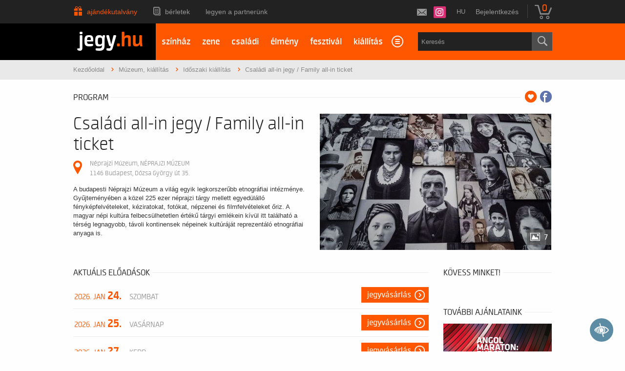

--- FILE ---
content_type: text/html; charset=UTF-8
request_url: https://www.jegy.hu/program/csaladi-all-in-jegy-family-all-in-ticket-133626
body_size: 30968
content:
<!DOCTYPE html>
<html class="no-js" lang="hu">
	<head>
		<meta charset="utf-8" />
		<meta name="viewport" content="width=device-width, initial-scale=1, maximum-scale=1" />
		<title>Családi all-in jegy / Family all-in ticket - Néprajzi Múzeum | Jegy.hu</title>
		<link rel="canonical" href="https://www.jegy.hu/program/csaladi-all-in-jegy-family-all-in-ticket-133626" />
		<link rel="icon" href="/resources/images/favicons/favicon_jegy.ico">
		<meta name="description" content="A budapesti Néprajzi Múzeum a világ egyik legkorszerűbb etnográfiai intézménye. Gyűjteményében a közel 225 ezer néprajzi tárgy mellett egyedülálló fényképfelvételeket, kéziratokat, fotókat, népzenei és filmfelvételeket őriz. A magyar népi kultúra felbecsülhetetlen értékű tárgyi emlékein kívül itt található a térség legnagyobb, távoli kontinensek népeinek kultúráját reprezentáló etnográfiai anyaga is." />

		<meta name="keywords" content="Családi all-in jegy / Family all-in ticket Jegy, Néprajzi Múzeum Jegyek, Múzeum, kiállítás, Időszaki kiállítás, Jegyvásárlás Jegy.hu" />

		
		<meta property="og:title" content="Jegy.hu - Családi all-in jegy / Family all-in ticket" />

		<meta property="og:type" content="website" />

		<meta property="og:site_name" content="Jegy.hu" />

		<meta property="og:image" content="https://pb2.jegy.hu/imgs/system-4/program/000/133/626/csaladi-all-in-jegy-family-all-in-ticket-474-279-191647.jpg" />

		<meta property="og:url" content="https://www.jegy.hu/program/csaladi-all-in-jegy-family-all-in-ticket-133626" />

		<meta property="og:description" content="A budapesti Néprajzi Múzeum a világ egyik legkorszerűbb etnográfiai intézménye. Gyűjteményében a közel 225 ezer néprajzi tárgy mellett egyedülálló fényképfelvételeket, kéziratokat, fotókat, népzenei és filmfelvételeket őriz. A magyar népi kultúra felbecsülhetetlen értékű tárgyi emlékein kívül itt található a térség legnagyobb, távoli kontinensek népeinek kultúráját reprezentáló etnográfiai anyaga is." />

		<meta property="fb:app_id" content="1395777897332432" />

		<meta property="fb:admins" content="100002471935814" />

		<link rel="stylesheet" href="/resources/css/fonts/fontkit.css?v=1768561144" />
		<link rel="stylesheet" href="/resources/css/app.css?v=1768561144" />
		<link rel="stylesheet" href="/resources/js/libs/jquery.qtip/jquery.qtip.min.css?v=1768561144" />
		
<link rel="stylesheet" href="/resources/js/libs/cookieconsent/cookieconsent.css?v=1768561144" type="text/css" media="screen" />

<link rel="stylesheet" href="/resources/js/libs/jquery.fancybox/jquery.fancybox.min.css?v=1768561144" type="text/css" media="screen" />

		<style type="text/css" media="screen">
<!--

-->
</style>
		<meta name="apple-itunes-app" content="app-id=550437783" />
		<meta name="google-play-app" content="app-id=com.interticket.interticket" />
		<script type="text/javascript">
	
	var prefixbox_enabled = true;
	
</script>
		<script src="/resources/js/vendor/custom.modernizr.js?v=1768561144"></script>
		<script src="/resources/js/jquery-2.2.4.min.js?v=1768561144"></script>
		<script src="/resources/js/mylibs/common.js?v=1768561144"></script>
		<script src="/resources/js/libs/jquery.qtip/jquery.qtip.min.js?v=1768561144"></script>
		<script src="/resources/js/libs/jquery.number.min.js?v=1768561144"></script>
		

<!-- Prefixbox Integration -->
<link rel="preconnect" href="https://integration.prefixbox.com/" />
<link rel="dns-prefetch" href="https://integration.prefixbox.com/" />
<link rel="preconnect" href="https://api.prefixbox.com/" />
<link rel="dns-prefetch" href="https://api.prefixbox.com/" />
<script>
	window.prefixboxAnalytics=window.prefixboxAnalytics||function(t,s,p,o){(window.pfbxQueue=window.pfbxQueue||[]).push({type:t,source:s,params:p,overrideObject:o});};
	window.prefixboxFunctions=window.prefixboxFunctions||{}; window.prefixboxCustomerFunctions=window.prefixboxCustomerFunctions||{};
</script>
<script
	id="prefixbox-integration-v2"
	async
	defer
	fetchpriority="high"
	type="text/javascript"
	src="https://integration.prefixbox.com/8deb2c23-dd26-4c07-96e3-610c8c1918d9/"
></script>
<!-- End Prefixbox Integration -->


<script type="text/javascript">window.$crisp=[];window.CRISP_WEBSITE_ID="55cff766-ea7f-4a90-a0ec-2f2a22faa919";(function(){d=document;s=d.createElement("script");s.src="https://client.crisp.chat/l.js";s.async=1;d.getElementsByTagName("head")[0].appendChild(s);})();</script>





<!-- Google Tag Manager -->
<script>
window.dataLayer = window.dataLayer || [];
function gtag(){
dataLayer.push(arguments);
}
gtag('consent', 'default', {

					'ad_storage': 'denied',

					'ad_user_data': 'denied',

					'ad_personalization': 'denied',

					'analytics_storage': 'denied',

					'personalization_storage': 'denied',

					'functionality_storage': 'granted',

					'security_storage': 'granted'

				});
(function(w,d,s,l,i){w[l]=w[l]||[];w[l].push({'gtm.start':new Date().getTime(),event:'gtm.js'});
var f=d.getElementsByTagName(s)[0],j=d.createElement(s),dl=l!='dataLayer'?'&l='+l:'';
j.async=true;j.src='https://www.googletagmanager.com/gtm.js?id='+i+dl;f.parentNode.insertBefore(j,f);
})(window,document,'script','dataLayer','GTM-N6M7VKN');
var cc_cookie = document.cookie.match('(^|;)\\s*cc_cookie\\s*=\\s*([^;]+)')?.pop() || '';if (cc_cookie) {
					cc_cookie = JSON.parse(decodeURIComponent(cc_cookie));
					if (cc_cookie && cc_cookie.categories) {
						gtag('consent', 'update', {
							'ad_storage': cc_cookie.categories.indexOf('marketing') > -1 ? 'granted' : 'denied',
							'ad_user_data': cc_cookie.categories.indexOf('marketing') > -1 ? 'granted' : 'denied',
							'ad_personalization': cc_cookie.categories.indexOf('marketing') > -1 ? 'granted' : 'denied',
							'analytics_storage': cc_cookie.categories.indexOf('statistics') > -1 ? 'granted' : 'denied',
							'personalization_storage': cc_cookie.categories.indexOf('statistics') > -1 ? 'granted' : 'denied',
							'functionality_storage': 'granted',
							'security_storage': 'granted'
						});
					}
				}</script>
<!-- End Google Tag Manager -->


<script type="application/ld+json">
						{
						"@context": "https://schema.org",
						"@type": "BreadcrumbList",
						"itemListElement": [{
				"@type": "ListItem",
				"position": 1,
				"item":
				{
				"@id": "https://www.jegy.hu/event/category/muzeum-kiallitas-6",
				"name": "Múzeum, kiállítás"
				}
			},{
				"@type": "ListItem",
				"position": 2,
				"item":
				{
				"@id": "https://www.jegy.hu/event/category/muzeum-kiallitas-6/subcategory/idoszaki-kiallitas-130",
				"name": "Időszaki kiállítás"
				}
			},{
				"@type": "ListItem",
				"position": 3,
				"item":
				{
				"@id": "#",
				"name": "Családi all-in jegy / Family all-in ticket"
				}
			}]
			}
			</script>


	</head>
	<body class="">
		
<!-- Google Tag Manager (noscript) -->
<noscript><iframe src="https://www.googletagmanager.com/ns.html?id=GTM-N6M7VKN" height="0" width="0" style="display:none;visibility:hidden"></iframe></noscript>
<!-- End Google Tag Manager (noscript) -->


		<div class="jegyhu_main container">
			
<div class="topMenuContainer">
	<div class="row">
		<div class="large-12 columns">
			<nav class="top-bar">
				<section class="top-bar-section">
					<ul class="left top-menu-items">
									<li class="gift_card_christmas">
			<a href="/ajandekkartya">Ajándékutalvány</a>
		</li>
				<li class="season_ticket">
			<a href="/seasonticket">Bérletek</a>
		</li>
				<li>
			<a href="https://www.jegy.hu/articles/1253/legyen-a-partnerunk">Legyen a partnerünk</a>
		</li>
						</ul>
					<ul class="right">
						<li>
							<!--a id="twitterLink" href="https://twitter.com/jegy_hu" target="_blank"></a-->
							<a id="instagramLink" href="https://www.instagram.com/jegyhu" target="_blank"></a>
							<!--a id="facebookLink" href="https://www.facebook.com/jegyhu" target="_blank"></a-->
							<a id="newsletterLink" href="https://www.jegy.hu/user/newsletter" data-tooltip title="Feliratkozás a Jegy.hu hírlevelére"></a>
						</li>
						<li>
							<div style="position:relative">
								<a id="main_lang_select2" data-tooltip title="Magyar">hu</a>
								<div id="main_lang_list2" class="lang_select_box">
									
									<div class="flag flag-en"></div>
									<a href="?lang=en" rel="nofollow">English</a><br>
									
									<div class="flag flag-da"></div>
									<a href="?lang=da" rel="nofollow">Dansk</a><br>
									
									<div class="flag flag-hu"></div>
									<a href="?lang=hu" rel="nofollow">Magyar</a><br>
									
									<div class="flag flag-sk"></div>
									<a href="?lang=sk" rel="nofollow">Slovenčina</a><br>
									
									<div class="flag flag-pl"></div>
									<a href="?lang=pl" rel="nofollow">Polski</a><br>
									
									<div class="flag flag-de"></div>
									<a href="?lang=de" rel="nofollow">Deutsch</a><br>
									
								</div>
							</div>
						</li>
																								<li class="no-dropdown">
										<a href="https://www.jegy.hu/user/login">Bejelentkezés</a>
									</li>
																					<li class="divider"></li>
						<li>
							<div id="basket_holder">
	<div class="basket" id="basketLayerButton">0</div>
</div>
<div id="basketLayer">
	<div>
		<div class="autocompleteRow">
			<div class="firstInfoRow group">
				<div class="left">
					<h4><span class="highlight" id="product_count">0</span> tétel a kosárban</h4>
				</div>
				<div class="right">
					<span class="grayText">Kosáridő:</span> <div class="countdown countdown-fixed" id="miniBasketTimeHolder">00:00</div>
				</div>
			</div>
			<hr/>
		</div>
		<div id="miniBasketProducts">
					</div>
		<div class="autocompleteRow group right">
			<div class="right">Összesen fizetendő: <span class="price totalPrice">0 Ft</span></div>
			<div>
				<a href="https://www.jegy.hu/basket" class="button moreIcon goToOrder">tovább a kosárba</a>
			</div>
		</div>
	</div>
</div>
						</li>
					</ul>
				</section>
			</nav>
		</div>
	</div>
</div>



<div class="headerContainer mobile-giftcard">
	<div class="row">
		<div class="large-3 blackBackground columns logo">
			<a href="https://www.jegy.hu/">
				<h2>jegy<span class="highlight">.hu</span></h2>
			</a>
		</div>
		<div class="large-9 columns mainBackground">
			<div class="row">
				<nav class="large-8 columns menu">
					<div id="horizontalMenu">
						<ul>
										<li>
			<a href="/event/category/szinhaz-1">színház</a>
		</li>
				<li>
			<a href="/event/category/koncert-zene-3">zene</a>
		</li>
				<li>
			<a href="/gyerek">családi</a>
		</li>
				<li>
			<a href="/event/category/elmenyprogram-11">élmény</a>
		</li>
				<li>
			<a href="https://fesztival.jegy.hu/">fesztivál</a>
		</li>
				<li>
			<a href="/event/category/muzeum-kiallitas-6">kiállítás</a>
		</li>
				<li>
			<a href="/event/category/mozi-2">mozi</a>
		</li>
							</ul>
					</div>
					<a class="smallScreenBasketIcon" href="https://www.jegy.hu/basket" style="display:none"><span id="smallScreenBasketValue">0</span></a>
											<a class="smallScreenSearchIcon" href="#" style="display:none"></a>
										<a class="smallScreenGiftIcon" href="/ajandekkartya" style="display:none"></a>
					<div id="verticalMenu">
						<ul>
							<li><div class="dinamicMenu"></div></li>
						</ul>
						<div id="verticalMenuBox">
							<ul>
											<li>
			<a href="/ticketsearch">Összes esemény</a>
		</li>
				<li>
			<a href="/seasonticket">Bérletek</a>
		</li>
				<li>
			<a href="/calendar">Dátum szerint</a>
		</li>
				<li>
			<a href="/venue_list">Rendezvényhelyszínek</a>
		</li>
				<li>
			<a href="/city">Városok</a>
		</li>
				<li>
			<a href="/person">Színészek</a>
		</li>
				<li>
			<a href="/ajandekkartya">Ajándékutalvány</a>
		</li>
				<li>
			<a href="/ticketsearch/foreigners">Külföldieknek</a>
		</li>
								</ul>
						</div>
					</div>
				</nav>
				
									<div class="large-4 columns searchHolder">
						<form method="get" action="/pfsearch" class="custom searchForm" id="generalSearchForm">
							<input type="search" name="q" id="generalSearch" placeholder="Keresés" autocomplete="off" />
							<button id="searchButton" value="Keresés"><span class="graySearch"></span></button>
							<div class="autocomplete">
								<div class="preloader_c fullMarginTop" style="display:block"></div>
								<div class="not_found">nincs találat...</div>
								<div id="row_holder"></div>
								<div class="moreResult" style="display: none;">
									<a href="#" onclick="return false;"> további találatok <span class="numb">(36)</span></a>
								</div>
							</div>
						</form>
					</div>
							</div>
		</div>
	</div>
</div>


<script type="text/html" id="autocomplete_sample_program_type">
	<div class="autocompleteRow group">
		<a href="/event/category/%name_url%-%id%?q=%name_url%&sgtype=category">%name% <span class="numb">(%cnt%)</span></a>
	</div>
</script>
<script type="text/html" id="autocomplete_sample_program_sub_type">
	<div class="autocompleteRow group">
		<a href="/event/category/%parent_name_url%-%parent_id%/subcategory/%name_url%-%id%?q=%name_url%&sgtype=subcategory">%parent_name% &gt; %name% <span class="numb">(%cnt%)</span></a
	</div>
</script>
<script type="text/html" id="autocomplete_sample_city">
	<div class="autocompleteRow group">
		<a href="/event/category/all/city/%name_url%">%name% <span class="numb">(%cnt%)</span></a>
	</div>
</script>
<script type="text/html" id="autocomplete_sample_program">
	<div class="autocompleteRow group">
		<div class="atocompleteImgHolder">
			<a href="%ProgramLink%" onmousedown="this.href=\'/event/search_jump?ref=%ref%&url=%ProgramLink%\';"><img _src="%ThumbURL%" /></a>
		</div>
		<div class="autocompleteDetails">
			<div class="autocompleteTitle">
				<a href="%ProgramLink%" onmousedown="this.href=\'/event/search_jump?ref=%ref%&url=%ProgramLink%\';">%Name%</a>
			</div>
			<a class="place" href="/venue/%VenueNameURL%" onmousedown="this.href=\'/event/search_jump?ref=%ref%&url=/venue/%VenueNameURL%\';">%VenueName%, %City%</a>
		</div>
	</div>
</script>
<script type="text/html" id="autocomplete_sample_person">
	<div class="autocompleteRow group">
		<div class="atocompleteImgHolder">
			<a href="%url%" onmousedown="this.href=\'/event/search_jump?ref=%ref%&url=%url%\';"><img _src="%ThumbURL%" /></a>
		</div>
		<div class="autocompleteDetails">
			<div class="autocompleteTitle">
				<a href="%url%" onmousedown="this.href=\'/event/search_jump?ref=%ref%&url=%url%\';">
											%LastName% %FirstName%
									</a>
			</div>
		</div>
	</div>
</script>
<script type="text/html" id="autocomplete_sample_venue">
	<div class="autocompleteRow group">
		<div class="atocompleteImgHolder">
			<a href="%url%" onmousedown="this.href=\'/event/search_jump?ref=%ref%&url=%url%\';"><img _src="%ThumbURL%" /></a>
		</div>
		<div class="autocompleteDetails">
			<div class="autocompleteTitle"><a href="%url%" onmousedown="this.href=\'/event/search_jump?ref=%ref%&url=%url%\';">%ServerName%</a></div>
		</div>
	</div>
</script>


			<div class="breadcrumbsContainer">
	<div class="row">
		<div class="large-12 columns">
			<ul itemscope itemtype="http://schema.org/BreadcrumbList" class="breadcrumbs">
				<li itemprop="itemListElement" itemscope itemtype="http://schema.org/ListItem">
					<a href="https://www.jegy.hu/" itemprop="item">
						<span itemprop="name">Kezdőoldal</span>
						<meta itemprop="position" content="1" />
					</a>
				</li>
									<li itemprop="itemListElement" itemscope itemtype="http://schema.org/ListItem">
						<a href="https://www.jegy.hu/event/category/muzeum-kiallitas-6" itemprop="item">
							<span itemprop="name">Múzeum, kiállítás</span>
						</a>
						<meta itemprop="position" content="2" />
					</li>
														<li itemprop="itemListElement" itemscope itemtype="http://schema.org/ListItem">
						<a href="https://www.jegy.hu/event/category/muzeum-kiallitas-6/subcategory/idoszaki-kiallitas-130" itemprop="item">
							<span itemprop="name">Időszaki kiállítás</span>
						</a>
						<meta itemprop="position" content="3" />
					</li>
														<li itemprop="itemListElement" itemscope itemtype="http://schema.org/ListItem" class="current">Családi all-in jegy / Family all-in ticket						<meta itemprop="name" content="Családi all-in jegy / Family all-in ticket" />
						<meta itemprop="position" content="4" />
					</li>
												</ul>
		</div>
	</div>
</div>
									
<script language="javascript" type="text/javascript">
var netProgramId = 133626;
</script>
<div class="row">
	<div class="large-12 columns">
		<div class="h4Title">
			<h4>Program</h4>
			<span class="extra">
									<a class="addToFav" href="#"></a>
													<a href="https://www.facebook.com/sharer/sharer.php?u=https%3A%2F%2Fwww.jegy.hu%2Fprogram%2Fcsaladi-all-in-jegy-family-all-in-ticket-133626" class="icons-facebook" title="Megosztás Facebookon" target="_blank"></a>
							</span>
			<div class="lineHolder"><hr /></div>
		</div>
	</div>
</div>

	<article class="row programLarge">
		<div class="large-6 columns">
			<div class="rateContainer" data-thumb-index="0" data-imagecount="7">
				<img class="mainImg cursorPointer" alt="Családi all-in jegy / Family all-in ticket" title="Családi all-in jegy / Family all-in ticket" src="https://pb2.jegy.hu/imgs/system-4/program/000/133/626/csaladi-all-in-jegy-family-all-in-ticket-474-279-191647.jpg" id="programMainImage" />
													<div class="moreImages"> 7 </div>
							</div>
		</div>
		<div class="large-6 columns programInfo">
			<h1>Családi all-in jegy / Family all-in ticket</h1>
							<div class="placeContainer">
					<span class="placeIcon"></span>
					<a class="place" href="https://www.jegy.hu/venue/neprajzi-muzeum">
						Néprajzi Múzeum, NÉPRAJZI MÚZEUM<br />
						1146 Budapest, Dózsa György út 35.
					</a>
				</div>
						<p class="descript">
				A budapesti Néprajzi Múzeum a világ egyik legkorszerűbb etnográfiai intézménye. Gyűjteményében a közel 225 ezer néprajzi tárgy mellett egyedülálló fényképfelvételeket, kéziratokat, fotókat, népzenei és filmfelvételeket őriz. A magyar népi kultúra felbecsülhetetlen értékű tárgyi emlékein kívül itt található a térség legnagyobb, távoli kontinensek népeinek kultúráját reprezentáló etnográfiai anyaga is.
							</p>
		</div>
	</article>

<div class="row">
	<div class="large-9 columns">
				<style>
	.museum-day-selector .datepick {
		margin-left: auto;
		margin-right: auto;
	}
	</style>
								<div class="h4Title">
				<h4>Aktuális előadások</h4>
				<div class="lineHolder"><hr /></div>
			</div>
							<section id="eventsList" class="actualTickets">
									<div class="ticketChooser row ">
						<div class="large-12 columns">
							<div class="group">
								<time class="ticketTime" datetime="2026-01-24 23:59:04"><span>2026. Jan <span>24.</span></span> szombat</time>
																<div class="right">
									
																		
									<div class="right smallMarginLeft">
										
										<!-- Buy ticket button -->
																					<a href="https://www.jegy.hu/program/csaladi-all-in-jegy-family-all-in-ticket-133626/1365492" class="button right moreIcon buyTicketButton" data-neteventid="1365492" data-real_systemtype="4" data-eventlink="https://www.jegy.hu/program/csaladi-all-in-jegy-family-all-in-ticket-133626/1365492">
																									Jegyvásárlás
																							</a>
																				
										<!-- Discount label -->
																				
										<!-- Dynamic prices -->
																				
										<!-- SZEP card icon -->
																			</div>
								</div>
							</div>
							<hr />
						</div>
					</div>
									<div class="ticketChooser row ">
						<div class="large-12 columns">
							<div class="group">
								<time class="ticketTime" datetime="2026-01-25 23:59:04"><span>2026. Jan <span>25.</span></span> vasárnap</time>
																<div class="right">
									
																		
									<div class="right smallMarginLeft">
										
										<!-- Buy ticket button -->
																					<a href="https://www.jegy.hu/program/csaladi-all-in-jegy-family-all-in-ticket-133626/1365493" class="button right moreIcon buyTicketButton" data-neteventid="1365493" data-real_systemtype="4" data-eventlink="https://www.jegy.hu/program/csaladi-all-in-jegy-family-all-in-ticket-133626/1365493">
																									Jegyvásárlás
																							</a>
																				
										<!-- Discount label -->
																				
										<!-- Dynamic prices -->
																				
										<!-- SZEP card icon -->
																			</div>
								</div>
							</div>
							<hr />
						</div>
					</div>
									<div class="ticketChooser row ">
						<div class="large-12 columns">
							<div class="group">
								<time class="ticketTime" datetime="2026-01-27 23:59:04"><span>2026. Jan <span>27.</span></span> kedd</time>
																<div class="right">
									
																		
									<div class="right smallMarginLeft">
										
										<!-- Buy ticket button -->
																					<a href="https://www.jegy.hu/program/csaladi-all-in-jegy-family-all-in-ticket-133626/1365494" class="button right moreIcon buyTicketButton" data-neteventid="1365494" data-real_systemtype="4" data-eventlink="https://www.jegy.hu/program/csaladi-all-in-jegy-family-all-in-ticket-133626/1365494">
																									Jegyvásárlás
																							</a>
																				
										<!-- Discount label -->
																				
										<!-- Dynamic prices -->
																				
										<!-- SZEP card icon -->
																			</div>
								</div>
							</div>
							<hr />
						</div>
					</div>
									<div class="ticketChooser row ">
						<div class="large-12 columns">
							<div class="group">
								<time class="ticketTime" datetime="2026-01-28 23:59:04"><span>2026. Jan <span>28.</span></span> szerda</time>
																<div class="right">
									
																		
									<div class="right smallMarginLeft">
										
										<!-- Buy ticket button -->
																					<a href="https://www.jegy.hu/program/csaladi-all-in-jegy-family-all-in-ticket-133626/1365495" class="button right moreIcon buyTicketButton" data-neteventid="1365495" data-real_systemtype="4" data-eventlink="https://www.jegy.hu/program/csaladi-all-in-jegy-family-all-in-ticket-133626/1365495">
																									Jegyvásárlás
																							</a>
																				
										<!-- Discount label -->
																				
										<!-- Dynamic prices -->
																				
										<!-- SZEP card icon -->
																			</div>
								</div>
							</div>
							<hr />
						</div>
					</div>
									<div class="ticketChooser row ">
						<div class="large-12 columns">
							<div class="group">
								<time class="ticketTime" datetime="2026-01-29 23:59:04"><span>2026. Jan <span>29.</span></span> csütörtök</time>
																<div class="right">
									
																		
									<div class="right smallMarginLeft">
										
										<!-- Buy ticket button -->
																					<a href="https://www.jegy.hu/program/csaladi-all-in-jegy-family-all-in-ticket-133626/1365496" class="button right moreIcon buyTicketButton" data-neteventid="1365496" data-real_systemtype="4" data-eventlink="https://www.jegy.hu/program/csaladi-all-in-jegy-family-all-in-ticket-133626/1365496">
																									Jegyvásárlás
																							</a>
																				
										<!-- Discount label -->
																				
										<!-- Dynamic prices -->
																				
										<!-- SZEP card icon -->
																			</div>
								</div>
							</div>
							<hr />
						</div>
					</div>
									<div class="ticketChooser row  further" style="display:none">
						<div class="large-12 columns">
							<div class="group">
								<time class="ticketTime" datetime="2026-01-30 23:59:04"><span>2026. Jan <span>30.</span></span> péntek</time>
																<div class="right">
									
																		
									<div class="right smallMarginLeft">
										
										<!-- Buy ticket button -->
																					<a href="https://www.jegy.hu/program/csaladi-all-in-jegy-family-all-in-ticket-133626/1365497" class="button right moreIcon buyTicketButton" data-neteventid="1365497" data-real_systemtype="4" data-eventlink="https://www.jegy.hu/program/csaladi-all-in-jegy-family-all-in-ticket-133626/1365497">
																									Jegyvásárlás
																							</a>
																				
										<!-- Discount label -->
																				
										<!-- Dynamic prices -->
																				
										<!-- SZEP card icon -->
																			</div>
								</div>
							</div>
							<hr />
						</div>
					</div>
									<div class="ticketChooser row  further" style="display:none">
						<div class="large-12 columns">
							<div class="group">
								<time class="ticketTime" datetime="2026-01-31 23:59:04"><span>2026. Jan <span>31.</span></span> szombat</time>
																<div class="right">
									
																		
									<div class="right smallMarginLeft">
										
										<!-- Buy ticket button -->
																					<a href="https://www.jegy.hu/program/csaladi-all-in-jegy-family-all-in-ticket-133626/1365498" class="button right moreIcon buyTicketButton" data-neteventid="1365498" data-real_systemtype="4" data-eventlink="https://www.jegy.hu/program/csaladi-all-in-jegy-family-all-in-ticket-133626/1365498">
																									Jegyvásárlás
																							</a>
																				
										<!-- Discount label -->
																				
										<!-- Dynamic prices -->
																				
										<!-- SZEP card icon -->
																			</div>
								</div>
							</div>
							<hr />
						</div>
					</div>
									<div class="ticketChooser row  further" style="display:none">
						<div class="large-12 columns">
							<div class="group">
								<time class="ticketTime" datetime="2026-02-01 23:59:04"><span>2026. Febr <span>1.</span></span> vasárnap</time>
																<div class="right">
									
																		
									<div class="right smallMarginLeft">
										
										<!-- Buy ticket button -->
																					<a href="https://www.jegy.hu/program/csaladi-all-in-jegy-family-all-in-ticket-133626/1383608" class="button right moreIcon buyTicketButton" data-neteventid="1383608" data-real_systemtype="4" data-eventlink="https://www.jegy.hu/program/csaladi-all-in-jegy-family-all-in-ticket-133626/1383608">
																									Jegyvásárlás
																							</a>
																				
										<!-- Discount label -->
																				
										<!-- Dynamic prices -->
																				
										<!-- SZEP card icon -->
																			</div>
								</div>
							</div>
							<hr />
						</div>
					</div>
									<div class="ticketChooser row  further" style="display:none">
						<div class="large-12 columns">
							<div class="group">
								<time class="ticketTime" datetime="2026-02-03 23:59:04"><span>2026. Febr <span>3.</span></span> kedd</time>
																<div class="right">
									
																		
									<div class="right smallMarginLeft">
										
										<!-- Buy ticket button -->
																					<a href="https://www.jegy.hu/program/csaladi-all-in-jegy-family-all-in-ticket-133626/1383609" class="button right moreIcon buyTicketButton" data-neteventid="1383609" data-real_systemtype="4" data-eventlink="https://www.jegy.hu/program/csaladi-all-in-jegy-family-all-in-ticket-133626/1383609">
																									Jegyvásárlás
																							</a>
																				
										<!-- Discount label -->
																				
										<!-- Dynamic prices -->
																				
										<!-- SZEP card icon -->
																			</div>
								</div>
							</div>
							<hr />
						</div>
					</div>
									<div class="ticketChooser row  further" style="display:none">
						<div class="large-12 columns">
							<div class="group">
								<time class="ticketTime" datetime="2026-02-04 23:59:04"><span>2026. Febr <span>4.</span></span> szerda</time>
																<div class="right">
									
																		
									<div class="right smallMarginLeft">
										
										<!-- Buy ticket button -->
																					<a href="https://www.jegy.hu/program/csaladi-all-in-jegy-family-all-in-ticket-133626/1383610" class="button right moreIcon buyTicketButton" data-neteventid="1383610" data-real_systemtype="4" data-eventlink="https://www.jegy.hu/program/csaladi-all-in-jegy-family-all-in-ticket-133626/1383610">
																									Jegyvásárlás
																							</a>
																				
										<!-- Discount label -->
																				
										<!-- Dynamic prices -->
																				
										<!-- SZEP card icon -->
																			</div>
								</div>
							</div>
							<hr />
						</div>
					</div>
									<div class="ticketChooser row  further" style="display:none">
						<div class="large-12 columns">
							<div class="group">
								<time class="ticketTime" datetime="2026-02-05 23:59:04"><span>2026. Febr <span>5.</span></span> csütörtök</time>
																<div class="right">
									
																		
									<div class="right smallMarginLeft">
										
										<!-- Buy ticket button -->
																					<a href="https://www.jegy.hu/program/csaladi-all-in-jegy-family-all-in-ticket-133626/1383611" class="button right moreIcon buyTicketButton" data-neteventid="1383611" data-real_systemtype="4" data-eventlink="https://www.jegy.hu/program/csaladi-all-in-jegy-family-all-in-ticket-133626/1383611">
																									Jegyvásárlás
																							</a>
																				
										<!-- Discount label -->
																				
										<!-- Dynamic prices -->
																				
										<!-- SZEP card icon -->
																			</div>
								</div>
							</div>
							<hr />
						</div>
					</div>
									<div class="ticketChooser row  further" style="display:none">
						<div class="large-12 columns">
							<div class="group">
								<time class="ticketTime" datetime="2026-02-06 23:59:04"><span>2026. Febr <span>6.</span></span> péntek</time>
																<div class="right">
									
																		
									<div class="right smallMarginLeft">
										
										<!-- Buy ticket button -->
																					<a href="https://www.jegy.hu/program/csaladi-all-in-jegy-family-all-in-ticket-133626/1383612" class="button right moreIcon buyTicketButton" data-neteventid="1383612" data-real_systemtype="4" data-eventlink="https://www.jegy.hu/program/csaladi-all-in-jegy-family-all-in-ticket-133626/1383612">
																									Jegyvásárlás
																							</a>
																				
										<!-- Discount label -->
																				
										<!-- Dynamic prices -->
																				
										<!-- SZEP card icon -->
																			</div>
								</div>
							</div>
							<hr />
						</div>
					</div>
									<div class="ticketChooser row  further" style="display:none">
						<div class="large-12 columns">
							<div class="group">
								<time class="ticketTime" datetime="2026-02-07 23:59:04"><span>2026. Febr <span>7.</span></span> szombat</time>
																<div class="right">
									
																		
									<div class="right smallMarginLeft">
										
										<!-- Buy ticket button -->
																					<a href="https://www.jegy.hu/program/csaladi-all-in-jegy-family-all-in-ticket-133626/1383613" class="button right moreIcon buyTicketButton" data-neteventid="1383613" data-real_systemtype="4" data-eventlink="https://www.jegy.hu/program/csaladi-all-in-jegy-family-all-in-ticket-133626/1383613">
																									Jegyvásárlás
																							</a>
																				
										<!-- Discount label -->
																				
										<!-- Dynamic prices -->
																				
										<!-- SZEP card icon -->
																			</div>
								</div>
							</div>
							<hr />
						</div>
					</div>
									<div class="ticketChooser row  further" style="display:none">
						<div class="large-12 columns">
							<div class="group">
								<time class="ticketTime" datetime="2026-02-08 23:59:04"><span>2026. Febr <span>8.</span></span> vasárnap</time>
																<div class="right">
									
																		
									<div class="right smallMarginLeft">
										
										<!-- Buy ticket button -->
																					<a href="https://www.jegy.hu/program/csaladi-all-in-jegy-family-all-in-ticket-133626/1383614" class="button right moreIcon buyTicketButton" data-neteventid="1383614" data-real_systemtype="4" data-eventlink="https://www.jegy.hu/program/csaladi-all-in-jegy-family-all-in-ticket-133626/1383614">
																									Jegyvásárlás
																							</a>
																				
										<!-- Discount label -->
																				
										<!-- Dynamic prices -->
																				
										<!-- SZEP card icon -->
																			</div>
								</div>
							</div>
							<hr />
						</div>
					</div>
									<div class="ticketChooser row  further" style="display:none">
						<div class="large-12 columns">
							<div class="group">
								<time class="ticketTime" datetime="2026-02-10 23:59:04"><span>2026. Febr <span>10.</span></span> kedd</time>
																<div class="right">
									
																		
									<div class="right smallMarginLeft">
										
										<!-- Buy ticket button -->
																					<a href="https://www.jegy.hu/program/csaladi-all-in-jegy-family-all-in-ticket-133626/1383615" class="button right moreIcon buyTicketButton" data-neteventid="1383615" data-real_systemtype="4" data-eventlink="https://www.jegy.hu/program/csaladi-all-in-jegy-family-all-in-ticket-133626/1383615">
																									Jegyvásárlás
																							</a>
																				
										<!-- Discount label -->
																				
										<!-- Dynamic prices -->
																				
										<!-- SZEP card icon -->
																			</div>
								</div>
							</div>
							<hr />
						</div>
					</div>
									<div class="ticketChooser row  further" style="display:none">
						<div class="large-12 columns">
							<div class="group">
								<time class="ticketTime" datetime="2026-02-11 23:59:04"><span>2026. Febr <span>11.</span></span> szerda</time>
																<div class="right">
									
																		
									<div class="right smallMarginLeft">
										
										<!-- Buy ticket button -->
																					<a href="https://www.jegy.hu/program/csaladi-all-in-jegy-family-all-in-ticket-133626/1383616" class="button right moreIcon buyTicketButton" data-neteventid="1383616" data-real_systemtype="4" data-eventlink="https://www.jegy.hu/program/csaladi-all-in-jegy-family-all-in-ticket-133626/1383616">
																									Jegyvásárlás
																							</a>
																				
										<!-- Discount label -->
																				
										<!-- Dynamic prices -->
																				
										<!-- SZEP card icon -->
																			</div>
								</div>
							</div>
							<hr />
						</div>
					</div>
									<div class="ticketChooser row  further" style="display:none">
						<div class="large-12 columns">
							<div class="group">
								<time class="ticketTime" datetime="2026-02-12 23:59:04"><span>2026. Febr <span>12.</span></span> csütörtök</time>
																<div class="right">
									
																		
									<div class="right smallMarginLeft">
										
										<!-- Buy ticket button -->
																					<a href="https://www.jegy.hu/program/csaladi-all-in-jegy-family-all-in-ticket-133626/1383617" class="button right moreIcon buyTicketButton" data-neteventid="1383617" data-real_systemtype="4" data-eventlink="https://www.jegy.hu/program/csaladi-all-in-jegy-family-all-in-ticket-133626/1383617">
																									Jegyvásárlás
																							</a>
																				
										<!-- Discount label -->
																				
										<!-- Dynamic prices -->
																				
										<!-- SZEP card icon -->
																			</div>
								</div>
							</div>
							<hr />
						</div>
					</div>
									<div class="ticketChooser row  further" style="display:none">
						<div class="large-12 columns">
							<div class="group">
								<time class="ticketTime" datetime="2026-02-13 23:59:04"><span>2026. Febr <span>13.</span></span> péntek</time>
																<div class="right">
									
																		
									<div class="right smallMarginLeft">
										
										<!-- Buy ticket button -->
																					<a href="https://www.jegy.hu/program/csaladi-all-in-jegy-family-all-in-ticket-133626/1383618" class="button right moreIcon buyTicketButton" data-neteventid="1383618" data-real_systemtype="4" data-eventlink="https://www.jegy.hu/program/csaladi-all-in-jegy-family-all-in-ticket-133626/1383618">
																									Jegyvásárlás
																							</a>
																				
										<!-- Discount label -->
																				
										<!-- Dynamic prices -->
																				
										<!-- SZEP card icon -->
																			</div>
								</div>
							</div>
							<hr />
						</div>
					</div>
									<div class="ticketChooser row  further" style="display:none">
						<div class="large-12 columns">
							<div class="group">
								<time class="ticketTime" datetime="2026-02-15 23:59:04"><span>2026. Febr <span>15.</span></span> vasárnap</time>
																<div class="right">
									
																		
									<div class="right smallMarginLeft">
										
										<!-- Buy ticket button -->
																					<a href="https://www.jegy.hu/program/csaladi-all-in-jegy-family-all-in-ticket-133626/1383619" class="button right moreIcon buyTicketButton" data-neteventid="1383619" data-real_systemtype="4" data-eventlink="https://www.jegy.hu/program/csaladi-all-in-jegy-family-all-in-ticket-133626/1383619">
																									Jegyvásárlás
																							</a>
																				
										<!-- Discount label -->
																				
										<!-- Dynamic prices -->
																				
										<!-- SZEP card icon -->
																			</div>
								</div>
							</div>
							<hr />
						</div>
					</div>
									<div class="ticketChooser row  further" style="display:none">
						<div class="large-12 columns">
							<div class="group">
								<time class="ticketTime" datetime="2026-02-17 23:59:04"><span>2026. Febr <span>17.</span></span> kedd</time>
																<div class="right">
									
																		
									<div class="right smallMarginLeft">
										
										<!-- Buy ticket button -->
																					<a href="https://www.jegy.hu/program/csaladi-all-in-jegy-family-all-in-ticket-133626/1383620" class="button right moreIcon buyTicketButton" data-neteventid="1383620" data-real_systemtype="4" data-eventlink="https://www.jegy.hu/program/csaladi-all-in-jegy-family-all-in-ticket-133626/1383620">
																									Jegyvásárlás
																							</a>
																				
										<!-- Discount label -->
																				
										<!-- Dynamic prices -->
																				
										<!-- SZEP card icon -->
																			</div>
								</div>
							</div>
							<hr />
						</div>
					</div>
									<div class="ticketChooser row  further" style="display:none">
						<div class="large-12 columns">
							<div class="group">
								<time class="ticketTime" datetime="2026-02-18 23:59:04"><span>2026. Febr <span>18.</span></span> szerda</time>
																<div class="right">
									
																		
									<div class="right smallMarginLeft">
										
										<!-- Buy ticket button -->
																					<a href="https://www.jegy.hu/program/csaladi-all-in-jegy-family-all-in-ticket-133626/1383621" class="button right moreIcon buyTicketButton" data-neteventid="1383621" data-real_systemtype="4" data-eventlink="https://www.jegy.hu/program/csaladi-all-in-jegy-family-all-in-ticket-133626/1383621">
																									Jegyvásárlás
																							</a>
																				
										<!-- Discount label -->
																				
										<!-- Dynamic prices -->
																				
										<!-- SZEP card icon -->
																			</div>
								</div>
							</div>
							<hr />
						</div>
					</div>
									<div class="ticketChooser row  further" style="display:none">
						<div class="large-12 columns">
							<div class="group">
								<time class="ticketTime" datetime="2026-02-19 23:59:04"><span>2026. Febr <span>19.</span></span> csütörtök</time>
																<div class="right">
									
																		
									<div class="right smallMarginLeft">
										
										<!-- Buy ticket button -->
																					<a href="https://www.jegy.hu/program/csaladi-all-in-jegy-family-all-in-ticket-133626/1383622" class="button right moreIcon buyTicketButton" data-neteventid="1383622" data-real_systemtype="4" data-eventlink="https://www.jegy.hu/program/csaladi-all-in-jegy-family-all-in-ticket-133626/1383622">
																									Jegyvásárlás
																							</a>
																				
										<!-- Discount label -->
																				
										<!-- Dynamic prices -->
																				
										<!-- SZEP card icon -->
																			</div>
								</div>
							</div>
							<hr />
						</div>
					</div>
									<div class="ticketChooser row  further" style="display:none">
						<div class="large-12 columns">
							<div class="group">
								<time class="ticketTime" datetime="2026-02-20 23:59:04"><span>2026. Febr <span>20.</span></span> péntek</time>
																<div class="right">
									
																		
									<div class="right smallMarginLeft">
										
										<!-- Buy ticket button -->
																					<a href="https://www.jegy.hu/program/csaladi-all-in-jegy-family-all-in-ticket-133626/1383623" class="button right moreIcon buyTicketButton" data-neteventid="1383623" data-real_systemtype="4" data-eventlink="https://www.jegy.hu/program/csaladi-all-in-jegy-family-all-in-ticket-133626/1383623">
																									Jegyvásárlás
																							</a>
																				
										<!-- Discount label -->
																				
										<!-- Dynamic prices -->
																				
										<!-- SZEP card icon -->
																			</div>
								</div>
							</div>
							<hr />
						</div>
					</div>
									<div class="ticketChooser row  further" style="display:none">
						<div class="large-12 columns">
							<div class="group">
								<time class="ticketTime" datetime="2026-02-21 23:59:04"><span>2026. Febr <span>21.</span></span> szombat</time>
																<div class="right">
									
																		
									<div class="right smallMarginLeft">
										
										<!-- Buy ticket button -->
																					<a href="https://www.jegy.hu/program/csaladi-all-in-jegy-family-all-in-ticket-133626/1383624" class="button right moreIcon buyTicketButton" data-neteventid="1383624" data-real_systemtype="4" data-eventlink="https://www.jegy.hu/program/csaladi-all-in-jegy-family-all-in-ticket-133626/1383624">
																									Jegyvásárlás
																							</a>
																				
										<!-- Discount label -->
																				
										<!-- Dynamic prices -->
																				
										<!-- SZEP card icon -->
																			</div>
								</div>
							</div>
							<hr />
						</div>
					</div>
									<div class="ticketChooser row  further" style="display:none">
						<div class="large-12 columns">
							<div class="group">
								<time class="ticketTime" datetime="2026-02-22 23:59:04"><span>2026. Febr <span>22.</span></span> vasárnap</time>
																<div class="right">
									
																		
									<div class="right smallMarginLeft">
										
										<!-- Buy ticket button -->
																					<a href="https://www.jegy.hu/program/csaladi-all-in-jegy-family-all-in-ticket-133626/1383625" class="button right moreIcon buyTicketButton" data-neteventid="1383625" data-real_systemtype="4" data-eventlink="https://www.jegy.hu/program/csaladi-all-in-jegy-family-all-in-ticket-133626/1383625">
																									Jegyvásárlás
																							</a>
																				
										<!-- Discount label -->
																				
										<!-- Dynamic prices -->
																				
										<!-- SZEP card icon -->
																			</div>
								</div>
							</div>
							<hr />
						</div>
					</div>
									<div class="ticketChooser row  further" style="display:none">
						<div class="large-12 columns">
							<div class="group">
								<time class="ticketTime" datetime="2026-02-24 23:59:04"><span>2026. Febr <span>24.</span></span> kedd</time>
																<div class="right">
									
																		
									<div class="right smallMarginLeft">
										
										<!-- Buy ticket button -->
																					<a href="https://www.jegy.hu/program/csaladi-all-in-jegy-family-all-in-ticket-133626/1383626" class="button right moreIcon buyTicketButton" data-neteventid="1383626" data-real_systemtype="4" data-eventlink="https://www.jegy.hu/program/csaladi-all-in-jegy-family-all-in-ticket-133626/1383626">
																									Jegyvásárlás
																							</a>
																				
										<!-- Discount label -->
																				
										<!-- Dynamic prices -->
																				
										<!-- SZEP card icon -->
																			</div>
								</div>
							</div>
							<hr />
						</div>
					</div>
													<div id="eventsShowFurther" class="center">
						<span class="ticketBox more">
							<span class="">További programok megtekintéséhez kattintson ide!&nbsp;<span class="numb">(21)</span></span>
						</span>
					</div>
							</section>
			
	
	<!-- Info START -->

		<div class="section-container auto" style="min-height:35px;margin-top:1.9em" data-section>
			<a name="programInfoTabAnchor"></a>
						<ul class="tabs" data-tabs id="programdetails-tabs">
														<li class="tabs-title is-active"><a href="#panel1" aria-selected="true">Leírás</a></li>
																						<li class="tabs-title"><a href="#panel3">Képek, videók</a></li>
							</ul>

			<div class="tabs-content" data-tabs-content="programdetails-tabs">

									<div class="tabs-panel is-active" id="panel1">
													<div data-section-content="" class="content programDescription"><p>A SZÉKELYEK - ÖRÖKSÉG MINTÁZATOK CÍMŰ KIÁLLÍTÁS AZ ANIMA SOUND SYSTEM PROGRAMNAPJAIN (NOVEMBER 15., DECEMBER 7., DECEMBER 13.) 15:00-IG LÁTOGATHATÓ, KÖSZÖNJÜK MEGÉRTÉSÜKET! A KIÁLLÍTÁS TERÉBEN MEGTEKINTHETŐ EGYEDÜLÁLLÓ ZENÉS-IRODALMI ESTRE ITT VÁSÁROLHAT BELÉPŐJEGYET: <a href="https://jegy.neprajz.hu/program/anima-sound-system-fold-ko-es-arany-kering-benned-168773">Jegyvásárlás | Néprajzi Múzeum</a></p></div>
											</div>
				
				
									<div class="tabs-panel" id="panel3">
																									<ul class="clearing-thumbs">
															<li>
									<a data-fancybox="gallery" href="https://pb2.jegy.hu/imgs/system-4/program/000/133/626/csaladi-all-in-jegy-family-all-in-ticket-original-191647.jpg">
										<img src="https://pb2.jegy.hu/imgs/system-4/program/000/133/626/csaladi-all-in-jegy-family-all-in-ticket-222-131-191647.jpg" alt="Családi all-in jegy / Family all-in ticket" />
									</a>
								</li>
															<li>
									<a data-fancybox="gallery" href="https://pb2.jegy.hu/imgs/system-4/program/000/133/626/csaladi-all-in-jegy-family-all-in-ticket-original-191650.jpg">
										<img src="https://pb2.jegy.hu/imgs/system-4/program/000/133/626/csaladi-all-in-jegy-family-all-in-ticket-222-131-191650.jpg" alt="Családi all-in jegy / Family all-in ticket" />
									</a>
								</li>
															<li>
									<a data-fancybox="gallery" href="https://pb2.jegy.hu/imgs/system-4/program/000/133/626/csaladi-all-in-jegy-family-all-in-ticket-original-189612.jpg">
										<img src="https://pb2.jegy.hu/imgs/system-4/program/000/133/626/csaladi-all-in-jegy-family-all-in-ticket-222-131-189612.jpg" alt="Családi all-in jegy / Family all-in ticket" />
									</a>
								</li>
															<li>
									<a data-fancybox="gallery" href="https://pb2.jegy.hu/imgs/system-4/program/000/133/626/csaladi-all-in-jegy-family-all-in-ticket-original-189613.jpg">
										<img src="https://pb2.jegy.hu/imgs/system-4/program/000/133/626/csaladi-all-in-jegy-family-all-in-ticket-222-131-189613.jpg" alt="Családi all-in jegy / Family all-in ticket" />
									</a>
								</li>
															<li>
									<a data-fancybox="gallery" href="https://pb2.jegy.hu/imgs/system-4/program/000/133/626/csaladi-all-in-jegy-family-all-in-ticket-original-189614.jpg">
										<img src="https://pb2.jegy.hu/imgs/system-4/program/000/133/626/csaladi-all-in-jegy-family-all-in-ticket-222-131-189614.jpg" alt="Családi all-in jegy / Family all-in ticket" />
									</a>
								</li>
															<li>
									<a data-fancybox="gallery" href="https://pb2.jegy.hu/imgs/system-4/program/000/133/626/csaladi-all-in-jegy-family-all-in-ticket-original-189615.jpg">
										<img src="https://pb2.jegy.hu/imgs/system-4/program/000/133/626/csaladi-all-in-jegy-family-all-in-ticket-222-131-189615.jpg" alt="Családi all-in jegy / Family all-in ticket" />
									</a>
								</li>
															<li>
									<a data-fancybox="gallery" href="https://pb2.jegy.hu/imgs/system-4/program/000/133/626/csaladi-all-in-jegy-family-all-in-ticket-original-189616.jpg">
										<img src="https://pb2.jegy.hu/imgs/system-4/program/000/133/626/csaladi-all-in-jegy-family-all-in-ticket-222-131-189616.jpg" alt="Családi all-in jegy / Family all-in ticket" />
									</a>
								</li>
														</ul>
											</div>
				
			</div>
			<!-- 5 star rating -->
						<!-- End 5 star rating -->
			<!-- tabs-content END -->
		</div>
		<!-- Info END -->
			</div>

			<div class="large-3 columns">
							<div class="h4Title">
					<h4>Kövess minket!</h4>
					<div class="lineHolder"> <hr /> </div>
				</div>
				<div class="row">
					<div class="large-12 columns">
						<div id="fb-root"></div>
						<script>
						(function(d, s, id) {
							var js, fjs = d.getElementsByTagName(s)[0];
							if (d.getElementById(id)) return;
							js = d.createElement(s); js.id = id; js.src = "//connect.facebook.net/hu_HU/sdk.js#xfbml=1&version=v2.10&appId=876149125781469"; fjs.parentNode.insertBefore(js, fjs);
						} (document, 'script', 'facebook-jssdk'));
						</script>
						<div class="fb-page" data-href="https://www.facebook.com/jegyhu/" data-small-header="false" data-adapt-container-width="true" data-hide-cover="false" data-show-facepile="true"><blockquote cite="https://www.facebook.com/jegyhu/" class="fb-xfbml-parse-ignore"><a href="https://www.facebook.com/jegyhu/">Jegy.hu</a></blockquote></div>
					</div>
				</div>

				<!--div class="h4Title">
					<h4>Instagram</h4>
					<div class="lineHolder"> <hr /> </div>
				</div>
				<div class="row">
					<div class="large-12 columns">
						<script src="https://snapwidget.com/js/snapwidget.js"></script>
						<iframe src="https://snapwidget.com/embed/570367" class="snapwidget-widget" allowTransparency="true" frameborder="0" scrolling="no" style="border:none; overflow:hidden; width:100%"></iframe>
					</div>
				</div-->

						<div class="h4Title">
				<h4>További ajánlataink</h4>
				<div class="lineHolder"> <hr /> </div>
			</div>
			<div class="row">
				<div class="large-12 columns">
									</div>
			</div>
			<div class="programBoxesContainer mySexyEqualizeByRow">
				<div class="row programBoxes">
											<div class="programBox large-12 columns suggested_box" data-box="adatlap-ajanlo" data-position="1">
							<div class="mainImgContainer">
																								<a href="https://www.jegy.hu/pfsearch?q=ANGOL+MARATON:+PURCELL+–+ELGAR+–+BRITTEN" onmousedown="this.href='/news/click?nid=12813'"> <img alt="Angol maraton: Purcell – Elgar – Britten" src="https://www.jegy.hu//images/news/system-4/222x131/mupa_angol_maraton.jpg"> </a>
								<a href="https://www.jegy.hu/pfsearch?q=ANGOL+MARATON:+PURCELL+–+ELGAR+–+BRITTEN" class="button moreIcon" onmousedown="this.href='/news/click?nid=12813'">Jegyvásárlás</a>
							</div>
							<div class="infoContent">
								<a href="https://www.jegy.hu/pfsearch?q=ANGOL+MARATON:+PURCELL+–+ELGAR+–+BRITTEN" onmousedown="this.href='/news/click?nid=12813'"> <h2>Angol maraton: Purcell – Elgar – Britten</h2> </a>
																	<span class="place">Müpa</span>
																									<time class="dateBox">
										<span class="date">FEBR 15. VASÁRNAP</span>										<span class="hour">10:30 - 22:00</span>									</time>
															</div>
							<div class="description">
								<p>Három komponista műveit és általuk az angol zene három korszakát idézi a Müpa régóta népszerű egynapos koncertsorozata.</p>
															</div>
						</div>
											<div class="programBox large-12 columns suggested_box" data-box="adatlap-ajanlo" data-position="2">
							<div class="mainImgContainer">
																								<a href="https://lam.jegy.hu/dates/tickets" onmousedown="this.href='/news/click?nid=12796'"> <img alt="Light Art Museum Budapest" src="https://www.jegy.hu//images/news/system-4/222x131/lam.jpg"> </a>
								<a href="https://lam.jegy.hu/dates/tickets" class="button moreIcon" onmousedown="this.href='/news/click?nid=12796'">Jegyvásárlás</a>
							</div>
							<div class="infoContent">
								<a href="https://lam.jegy.hu/dates/tickets" onmousedown="this.href='/news/click?nid=12796'"> <h2>Light Art Museum Budapest</h2> </a>
																									<time class="dateBox">
										<span class="date">Kedvezményes online jegyárak január 31-ig</span>																			</time>
															</div>
							<div class="description">
								<p>Nem szokványos múzeum, nem hagyományos kiállítás. A Light Art Museum legújabb kiállítása a jövő nagy kérdéseit állítja középpontba.</p>
															</div>
						</div>
																						<div class="programBox large-12 columns suggested_box" data-box="adatlap-toplist" data-position="1">
							<div class="mainImgContainer">
																<a href="https://www.jegy.hu/program/sulyos-anyag-nok-viseletek-elettortenetek-177518"> <img alt="Súlyos anyag. Nők – Viseletek – Élettörténetek" src="https://pb2.jegy.hu/imgs/system-4/program/000/177/518/sulyos-anyag-nok-viseletek-elettortenetek-222-131-262517.jpg"> </a>
								<a href="https://www.jegy.hu/program/sulyos-anyag-nok-viseletek-elettortenetek-177518" class="button moreIcon">Jegyvásárlás</a>
							</div>
							<div class="infoContent">
								<a href="https://www.jegy.hu/program/sulyos-anyag-nok-viseletek-elettortenetek-177518"> <h2>Súlyos anyag. Nők – Viseletek – Élettörténetek</h2> </a>
								<a class="place" href="https://www.jegy.hu/venue/neprajzi-muzeum">Néprajzi Múzeum</a>
							</div>
							<div class="description">
								<p>Milyen történeteket hordoznak öltözékeink? Képesek-e a múlt titkait feltárni, az egyének, családok, népcsoportok sorsát megjeleníteni? A Néprajzi Múzeum vendégkiállítása az&hellip;</p>
							</div>
						</div>
									</div>
			</div>
			<div class="row">
				<div class="large-12 columns">
																		<div><div class="programBox suggested_box" data-box="adatlap-ajanlo" data-position="4"><!--<div class="mainImgContainer"><a href="https://repulonap.jegy.hu/nemzetkozi-repulonap"> <img class="mainImg" src="https://www.jegy.hu/images//news/system-4/222x131/repulonap-banner.jpg" alt="Nemzetközi Repülőnap és Haditechnikai Bemutató 2021" /> </a> <a class="button moreIcon" href="https://repulonap.jegy.hu/nemzetkozi-repulonap">Jegyvásárlás</a></div>-->
<div class="info group">
<div class="infoContent">
<h3 style="color: #ff5700;">Hirdetési információ</h3>
</div>
</div>
<div class="description">
<p>Ebben a rovatban a rendszer által válogatott népszerű programokat ajánlunk. Közöttük fizetett hirdetések is lehetnek.</p>
</div>
</div></div>
															</div>
			</div>
		</div>
	</div>


<script type="application/ld+json">
			{
			"@context": "http://schema.org",
			"@type": "ExhibitionEvent",
			"name": "Családi all-in jegy / Family all-in ticket",
			"startDate": "2026-01-23 23:59:04",
			"image": "https://pb2.jegy.hu/imgs/system-4/program/000/133/626/csaladi-all-in-jegy-family-all-in-ticket-474-279-191647.jpg",
			"url": "https://www.jegy.hu/program/csaladi-all-in-jegy-family-all-in-ticket-133626",
			"location": {
				"@type": "Place",
				"name": "Néprajzi Múzeum",
				"address": {
					"@type": "Text",
					"address": "Dózsa György út 35., 1146 Budapest"
				}
			},
			"actor": [
				
			],
			"performer": [
				
			],
			"offers": [
				{
				"@type": "Offer",
				"availability" : "http://schema.org/InStock",
				"eventStatus" : "https://schema.org/EventScheduled",
				"eventAttendanceMode" : "https://schema.org/OnlineEventAttendanceMode",
				"price": "2635",
				"priceCurrency": "HUF",
				"url": "https://www.jegy.hu/program/csaladi-all-in-jegy-family-all-in-ticket-133626/1365491",
				"availabilityStarts": "2026-01-23 23:59:04"
			},{
				"@type": "Offer",
				"availability" : "http://schema.org/InStock",
				"eventStatus" : "https://schema.org/EventScheduled",
				"eventAttendanceMode" : "https://schema.org/OnlineEventAttendanceMode",
				"price": "2635",
				"priceCurrency": "HUF",
				"url": "https://www.jegy.hu/program/csaladi-all-in-jegy-family-all-in-ticket-133626/1365492",
				"availabilityStarts": "2026-01-24 23:59:04"
			},{
				"@type": "Offer",
				"availability" : "http://schema.org/InStock",
				"eventStatus" : "https://schema.org/EventScheduled",
				"eventAttendanceMode" : "https://schema.org/OnlineEventAttendanceMode",
				"price": "2635",
				"priceCurrency": "HUF",
				"url": "https://www.jegy.hu/program/csaladi-all-in-jegy-family-all-in-ticket-133626/1365493",
				"availabilityStarts": "2026-01-25 23:59:04"
			},{
				"@type": "Offer",
				"availability" : "http://schema.org/InStock",
				"eventStatus" : "https://schema.org/EventScheduled",
				"eventAttendanceMode" : "https://schema.org/OnlineEventAttendanceMode",
				"price": "2635",
				"priceCurrency": "HUF",
				"url": "https://www.jegy.hu/program/csaladi-all-in-jegy-family-all-in-ticket-133626/1365494",
				"availabilityStarts": "2026-01-27 23:59:04"
			},{
				"@type": "Offer",
				"availability" : "http://schema.org/InStock",
				"eventStatus" : "https://schema.org/EventScheduled",
				"eventAttendanceMode" : "https://schema.org/OnlineEventAttendanceMode",
				"price": "2635",
				"priceCurrency": "HUF",
				"url": "https://www.jegy.hu/program/csaladi-all-in-jegy-family-all-in-ticket-133626/1365495",
				"availabilityStarts": "2026-01-28 23:59:04"
			},{
				"@type": "Offer",
				"availability" : "http://schema.org/InStock",
				"eventStatus" : "https://schema.org/EventScheduled",
				"eventAttendanceMode" : "https://schema.org/OnlineEventAttendanceMode",
				"price": "2635",
				"priceCurrency": "HUF",
				"url": "https://www.jegy.hu/program/csaladi-all-in-jegy-family-all-in-ticket-133626/1365496",
				"availabilityStarts": "2026-01-29 23:59:04"
			},{
				"@type": "Offer",
				"availability" : "http://schema.org/InStock",
				"eventStatus" : "https://schema.org/EventScheduled",
				"eventAttendanceMode" : "https://schema.org/OnlineEventAttendanceMode",
				"price": "2635",
				"priceCurrency": "HUF",
				"url": "https://www.jegy.hu/program/csaladi-all-in-jegy-family-all-in-ticket-133626/1365497",
				"availabilityStarts": "2026-01-30 23:59:04"
			},{
				"@type": "Offer",
				"availability" : "http://schema.org/InStock",
				"eventStatus" : "https://schema.org/EventScheduled",
				"eventAttendanceMode" : "https://schema.org/OnlineEventAttendanceMode",
				"price": "2635",
				"priceCurrency": "HUF",
				"url": "https://www.jegy.hu/program/csaladi-all-in-jegy-family-all-in-ticket-133626/1365498",
				"availabilityStarts": "2026-01-31 23:59:04"
			},{
				"@type": "Offer",
				"availability" : "http://schema.org/InStock",
				"eventStatus" : "https://schema.org/EventScheduled",
				"eventAttendanceMode" : "https://schema.org/OnlineEventAttendanceMode",
				"price": "2635",
				"priceCurrency": "HUF",
				"url": "https://www.jegy.hu/program/csaladi-all-in-jegy-family-all-in-ticket-133626/1383608",
				"availabilityStarts": "2026-02-01 23:59:04"
			},{
				"@type": "Offer",
				"availability" : "http://schema.org/InStock",
				"eventStatus" : "https://schema.org/EventScheduled",
				"eventAttendanceMode" : "https://schema.org/OnlineEventAttendanceMode",
				"price": "2635",
				"priceCurrency": "HUF",
				"url": "https://www.jegy.hu/program/csaladi-all-in-jegy-family-all-in-ticket-133626/1383609",
				"availabilityStarts": "2026-02-03 23:59:04"
			},{
				"@type": "Offer",
				"availability" : "http://schema.org/InStock",
				"eventStatus" : "https://schema.org/EventScheduled",
				"eventAttendanceMode" : "https://schema.org/OnlineEventAttendanceMode",
				"price": "2635",
				"priceCurrency": "HUF",
				"url": "https://www.jegy.hu/program/csaladi-all-in-jegy-family-all-in-ticket-133626/1383610",
				"availabilityStarts": "2026-02-04 23:59:04"
			},{
				"@type": "Offer",
				"availability" : "http://schema.org/InStock",
				"eventStatus" : "https://schema.org/EventScheduled",
				"eventAttendanceMode" : "https://schema.org/OnlineEventAttendanceMode",
				"price": "2635",
				"priceCurrency": "HUF",
				"url": "https://www.jegy.hu/program/csaladi-all-in-jegy-family-all-in-ticket-133626/1383611",
				"availabilityStarts": "2026-02-05 23:59:04"
			},{
				"@type": "Offer",
				"availability" : "http://schema.org/InStock",
				"eventStatus" : "https://schema.org/EventScheduled",
				"eventAttendanceMode" : "https://schema.org/OnlineEventAttendanceMode",
				"price": "2635",
				"priceCurrency": "HUF",
				"url": "https://www.jegy.hu/program/csaladi-all-in-jegy-family-all-in-ticket-133626/1383612",
				"availabilityStarts": "2026-02-06 23:59:04"
			},{
				"@type": "Offer",
				"availability" : "http://schema.org/InStock",
				"eventStatus" : "https://schema.org/EventScheduled",
				"eventAttendanceMode" : "https://schema.org/OnlineEventAttendanceMode",
				"price": "2635",
				"priceCurrency": "HUF",
				"url": "https://www.jegy.hu/program/csaladi-all-in-jegy-family-all-in-ticket-133626/1383613",
				"availabilityStarts": "2026-02-07 23:59:04"
			},{
				"@type": "Offer",
				"availability" : "http://schema.org/InStock",
				"eventStatus" : "https://schema.org/EventScheduled",
				"eventAttendanceMode" : "https://schema.org/OnlineEventAttendanceMode",
				"price": "2635",
				"priceCurrency": "HUF",
				"url": "https://www.jegy.hu/program/csaladi-all-in-jegy-family-all-in-ticket-133626/1383614",
				"availabilityStarts": "2026-02-08 23:59:04"
			},{
				"@type": "Offer",
				"availability" : "http://schema.org/InStock",
				"eventStatus" : "https://schema.org/EventScheduled",
				"eventAttendanceMode" : "https://schema.org/OnlineEventAttendanceMode",
				"price": "2635",
				"priceCurrency": "HUF",
				"url": "https://www.jegy.hu/program/csaladi-all-in-jegy-family-all-in-ticket-133626/1383615",
				"availabilityStarts": "2026-02-10 23:59:04"
			},{
				"@type": "Offer",
				"availability" : "http://schema.org/InStock",
				"eventStatus" : "https://schema.org/EventScheduled",
				"eventAttendanceMode" : "https://schema.org/OnlineEventAttendanceMode",
				"price": "2635",
				"priceCurrency": "HUF",
				"url": "https://www.jegy.hu/program/csaladi-all-in-jegy-family-all-in-ticket-133626/1383616",
				"availabilityStarts": "2026-02-11 23:59:04"
			},{
				"@type": "Offer",
				"availability" : "http://schema.org/InStock",
				"eventStatus" : "https://schema.org/EventScheduled",
				"eventAttendanceMode" : "https://schema.org/OnlineEventAttendanceMode",
				"price": "2635",
				"priceCurrency": "HUF",
				"url": "https://www.jegy.hu/program/csaladi-all-in-jegy-family-all-in-ticket-133626/1383617",
				"availabilityStarts": "2026-02-12 23:59:04"
			},{
				"@type": "Offer",
				"availability" : "http://schema.org/InStock",
				"eventStatus" : "https://schema.org/EventScheduled",
				"eventAttendanceMode" : "https://schema.org/OnlineEventAttendanceMode",
				"price": "2635",
				"priceCurrency": "HUF",
				"url": "https://www.jegy.hu/program/csaladi-all-in-jegy-family-all-in-ticket-133626/1383618",
				"availabilityStarts": "2026-02-13 23:59:04"
			},{
				"@type": "Offer",
				"availability" : "http://schema.org/InStock",
				"eventStatus" : "https://schema.org/EventScheduled",
				"eventAttendanceMode" : "https://schema.org/OnlineEventAttendanceMode",
				"price": "2635",
				"priceCurrency": "HUF",
				"url": "https://www.jegy.hu/program/csaladi-all-in-jegy-family-all-in-ticket-133626/1383619",
				"availabilityStarts": "2026-02-15 23:59:04"
			},{
				"@type": "Offer",
				"availability" : "http://schema.org/InStock",
				"eventStatus" : "https://schema.org/EventScheduled",
				"eventAttendanceMode" : "https://schema.org/OnlineEventAttendanceMode",
				"price": "2635",
				"priceCurrency": "HUF",
				"url": "https://www.jegy.hu/program/csaladi-all-in-jegy-family-all-in-ticket-133626/1383620",
				"availabilityStarts": "2026-02-17 23:59:04"
			},{
				"@type": "Offer",
				"availability" : "http://schema.org/InStock",
				"eventStatus" : "https://schema.org/EventScheduled",
				"eventAttendanceMode" : "https://schema.org/OnlineEventAttendanceMode",
				"price": "2635",
				"priceCurrency": "HUF",
				"url": "https://www.jegy.hu/program/csaladi-all-in-jegy-family-all-in-ticket-133626/1383621",
				"availabilityStarts": "2026-02-18 23:59:04"
			},{
				"@type": "Offer",
				"availability" : "http://schema.org/InStock",
				"eventStatus" : "https://schema.org/EventScheduled",
				"eventAttendanceMode" : "https://schema.org/OnlineEventAttendanceMode",
				"price": "2635",
				"priceCurrency": "HUF",
				"url": "https://www.jegy.hu/program/csaladi-all-in-jegy-family-all-in-ticket-133626/1383622",
				"availabilityStarts": "2026-02-19 23:59:04"
			},{
				"@type": "Offer",
				"availability" : "http://schema.org/InStock",
				"eventStatus" : "https://schema.org/EventScheduled",
				"eventAttendanceMode" : "https://schema.org/OnlineEventAttendanceMode",
				"price": "2635",
				"priceCurrency": "HUF",
				"url": "https://www.jegy.hu/program/csaladi-all-in-jegy-family-all-in-ticket-133626/1383623",
				"availabilityStarts": "2026-02-20 23:59:04"
			},{
				"@type": "Offer",
				"availability" : "http://schema.org/InStock",
				"eventStatus" : "https://schema.org/EventScheduled",
				"eventAttendanceMode" : "https://schema.org/OnlineEventAttendanceMode",
				"price": "2635",
				"priceCurrency": "HUF",
				"url": "https://www.jegy.hu/program/csaladi-all-in-jegy-family-all-in-ticket-133626/1383624",
				"availabilityStarts": "2026-02-21 23:59:04"
			},{
				"@type": "Offer",
				"availability" : "http://schema.org/InStock",
				"eventStatus" : "https://schema.org/EventScheduled",
				"eventAttendanceMode" : "https://schema.org/OnlineEventAttendanceMode",
				"price": "2635",
				"priceCurrency": "HUF",
				"url": "https://www.jegy.hu/program/csaladi-all-in-jegy-family-all-in-ticket-133626/1383625",
				"availabilityStarts": "2026-02-22 23:59:04"
			}
			]}
			</script>

	<!-- Microsoft Clarity -->
	<script type="text/javascript">
	(
		function(c,l,a,r,i,t,y){
			c[a]=c[a]||function(){
				(c[a].q=c[a].q||[]).push(arguments)
			};
			t=l.createElement(r);
			t.async=1;
			t.src="https://www.clarity.ms/tag/"+i+"?ref=gtm2";
			y=l.getElementsByTagName(r)[0];
			y.parentNode.insertBefore(t,y);
		}
	)(window,document,"clarity","script","q9od8og5ie");
	</script>
	<!-- Microsoft Clarity -->


<script>
	// Create BP element on the window
	window["bp"] = window["bp"] || function () {
		(window["bp"].q = window["bp"].q || []).push(arguments);
	};
	window["bp"].l = 1 * new Date();

	// Insert a script tag on the top of the head to load bp.js
	scriptElement = document.createElement("script");
	firstScript = document.getElementsByTagName("script")[0];
	scriptElement.async = true;
	scriptElement.src = 'https://pixel.barion.com/bp.js';
	firstScript.parentNode.insertBefore(scriptElement, firstScript);
	window['barion_pixel_id'] = 'BP-Q3HLl7SDfd-1C';

	// Send init event
	bp('init', 'addBarionPixelId', window['barion_pixel_id']);
</script>

<noscript>
	<img height="1" width="1" style="display:none" alt="Barion Pixel" src="https://pixel.barion.com/a.gif?ba_pixel_id='BP-Q3HLl7SDfd-1C'&ev=contentView&noscript=1">
</noscript>


						
<div id="revAccessibility" class="reveal tiny" data-reveal data-overlay="false">
	<h5>Akadálymentesítés menü</h5>
	<div class="row">
		<div class="large-12 columns">
			<div class="acc-quantity">
				<svg viewBox="0 0 26 26" fill="none" xmlns="http://www.w3.org/2000/svg" height="35" width="35">
					<path d="M6.5 20.3334C6.26943 20.3334 6.07642 20.2555 5.92096 20.0999C5.76532 19.9444 5.6875 19.7514 5.6875 19.5209C5.6875 19.2903 5.76532 19.0973 5.92096 18.9418C6.07642 18.7862 6.26943 18.7084 6.5 18.7084H19.5C19.7306 18.7084 19.9236 18.7862 20.079 18.9418C20.2347 19.0973 20.3125 19.2903 20.3125 19.5209C20.3125 19.7514 20.2347 19.9444 20.079 20.0999C19.9236 20.2555 19.7306 20.3334 19.5 20.3334H6.5ZM8.23333 15.1271L12.0166 5.06675C12.0749 4.91671 12.1673 4.79863 12.2937 4.7125C12.4201 4.62638 12.5639 4.58331 12.7251 4.58331H13.2958C13.457 4.58331 13.6008 4.62809 13.7272 4.71765C13.8536 4.8072 13.9459 4.927 14.0043 5.07704L17.7458 15.1436C17.8263 15.3813 17.7989 15.6042 17.6635 15.8126C17.5281 16.0208 17.3326 16.1249 17.0771 16.1249C16.9202 16.1249 16.7786 16.0819 16.6522 15.996C16.5258 15.9098 16.4334 15.7882 16.3751 15.6311L15.4686 13.0707H10.5438L9.60402 15.6479C9.5457 15.798 9.45615 15.915 9.33535 15.9989C9.21456 16.0829 9.07572 16.1249 8.91881 16.1249C8.65213 16.1249 8.44829 16.018 8.30727 15.8042C8.16626 15.5903 8.14161 15.3646 8.23333 15.1271ZM11.0145 11.7333H14.9646L13.0645 6.40819H12.9561L11.0145 11.7333Z" fill="currentColor"></path>
				</svg>
				Betűméret növelése
				<div>
					<button id="acc-zoom-out-btn" disabled="disabled"> <i>-</i> </button>
					<span id="acc-zoom-level">100%</span>
					<button id="acc-zoom-in-btn"> <i>+</i> </button>
				</div>
			</div>
			<button id="acc-hilight-links-btn" class="acc-switch">
				<svg viewBox="0 0 26 26" fill="none" xmlns="http://www.w3.org/2000/svg" width="30" height="30">
					<path d="M7.62508 17.9167C6.26478 17.9167 5.10525 17.4374 4.1465 16.4786C3.18775 15.52 2.70837 14.3607 2.70837 13.0006C2.70837 11.6404 3.18775 10.4809 4.1465 9.52198C5.10525 8.56287 6.26478 8.08331 7.62508 8.08331H10.8959C11.1261 8.08331 11.3191 8.16122 11.4747 8.31704C11.6305 8.47286 11.7084 8.66596 11.7084 8.89635C11.7084 9.12656 11.6305 9.31949 11.4747 9.47512C11.3191 9.63058 11.1261 9.70831 10.8959 9.70831H7.62373C6.71481 9.70831 5.93924 10.0295 5.297 10.6719C4.65458 11.3144 4.33337 12.0904 4.33337 13C4.33337 13.9097 4.65458 14.6857 5.297 15.3281C5.93924 15.9705 6.71481 16.2917 7.62373 16.2917H10.8959C11.1261 16.2917 11.3191 16.3696 11.4747 16.5255C11.6305 16.6813 11.7084 16.8743 11.7084 17.1045C11.7084 17.3349 11.6305 17.5278 11.4747 17.6833C11.3191 17.8389 11.1261 17.9167 10.8959 17.9167H7.62508ZM9.75004 13.8125C9.51983 13.8125 9.32691 13.7346 9.17127 13.5788C9.01545 13.423 8.93754 13.23 8.93754 12.9997C8.93754 12.7694 9.01545 12.5764 9.17127 12.421C9.32691 12.2653 9.51983 12.1875 9.75004 12.1875H16.25C16.4802 12.1875 16.6732 12.2654 16.8288 12.4212C16.9846 12.5771 17.0625 12.7701 17.0625 13.0003C17.0625 13.2307 16.9846 13.4236 16.8288 13.5791C16.6732 13.7347 16.4802 13.8125 16.25 13.8125H9.75004ZM15.1041 17.9167C14.8739 17.9167 14.681 17.8388 14.5254 17.683C14.3696 17.5272 14.2916 17.3341 14.2916 17.1037C14.2916 16.8735 14.3696 16.6806 14.5254 16.5249C14.681 16.3695 14.8739 16.2917 15.1041 16.2917H18.3764C19.2853 16.2917 20.0608 15.9705 20.7031 15.3281C21.3455 14.6857 21.6667 13.9097 21.6667 13C21.6667 12.0904 21.3455 11.3144 20.7031 10.6719C20.0608 10.0295 19.2853 9.70831 18.3764 9.70831H15.1041C14.8739 9.70831 14.681 9.6304 14.5254 9.47458C14.3696 9.31876 14.2916 9.12575 14.2916 8.89554C14.2916 8.66515 14.3696 8.47223 14.5254 8.31677C14.681 8.16113 14.8739 8.08331 15.1041 8.08331H18.375C19.7353 8.08331 20.8948 8.56269 21.8536 9.52144C22.8123 10.48 23.2917 11.6394 23.2917 12.9995C23.2917 14.3596 22.8123 15.5191 21.8536 16.4781C20.8948 17.4372 19.7353 17.9167 18.375 17.9167H15.1041Z" fill="currentColor"></path>
				</svg>
				Linkek kiemelése
				<span>
					<span>Alt</span> + <span>L</span>
				</span>
			</button>
			<button id="acc-disable-animations-btn" class="acc-switch">
				<svg viewBox="0 0 26 26" fill="none" xmlns="http://www.w3.org/2000/svg" width="30" height="30">
					<path d="M9.75004 23.2917C8.77233 23.2917 7.85773 23.107 7.00623 22.7376C6.15491 22.3682 5.41048 21.8647 4.77294 21.2271C4.13539 20.5896 3.63192 19.8452 3.2625 18.9939C2.89308 18.1424 2.70837 17.2277 2.70837 16.25C2.70837 14.8778 3.06849 13.6198 3.78873 12.476C4.50878 11.3323 5.47232 10.4724 6.67933 9.89602C7.02654 9.17091 7.4699 8.5386 8.0094 7.9991C8.54908 7.45942 9.17795 7.0195 9.89602 6.67933C10.4501 5.48622 11.2977 4.52612 12.4386 3.79902C13.5795 3.07192 14.85 2.70837 16.25 2.70837C17.2277 2.70837 18.1424 2.89308 18.9939 3.2625C19.8452 3.63192 20.5896 4.13539 21.2271 4.77294C21.8647 5.41048 22.3682 6.15491 22.7376 7.00623C23.107 7.85773 23.2917 8.77233 23.2917 9.75004C23.2917 11.1874 22.9334 12.4583 22.2168 13.5626C21.5 14.6667 20.5346 15.5138 19.3207 16.1041C18.9735 16.8292 18.5319 17.4598 17.9958 17.9958C17.4598 18.5319 16.8292 18.9735 16.1041 19.3207C15.5277 20.5139 14.6746 21.474 13.5447 22.2011C12.415 22.9282 11.1501 23.2917 9.75004 23.2917ZM9.77089 21.6667C10.4709 21.6667 11.1604 21.5243 11.8395 21.2396C12.5188 20.9549 13.0931 20.5347 13.5626 19.9791C12.4875 20.0765 11.474 19.9386 10.5219 19.5656C9.56985 19.1927 8.7438 18.6597 8.04379 17.9666C7.34378 17.2666 6.80735 16.4423 6.4345 15.4939C6.06147 14.5452 5.92362 13.5334 6.02094 12.4584C5.47223 12.9347 5.05379 13.5072 4.76562 14.176C4.47746 14.8448 4.33337 15.5361 4.33337 16.25C4.33337 17.0084 4.47782 17.7143 4.76671 18.3677C5.0556 19.0211 5.44379 19.5916 5.93129 20.0791C6.42565 20.5666 6.99964 20.9531 7.65325 21.2385C8.30668 21.524 9.01256 21.6667 9.77089 21.6667ZM13 18.4167C13.8181 18.4167 14.5567 18.2535 15.2157 17.927C15.8748 17.6006 16.4181 17.2013 16.8459 16.7291C15.7598 16.8265 14.7408 16.6858 13.7887 16.3072C12.8366 15.9287 12.0106 15.393 11.3106 14.7001C10.6106 14 10.0713 13.1757 9.6929 12.2271C9.31427 11.2784 9.17362 10.2611 9.27094 9.17506C8.77784 9.62356 8.37683 10.1791 8.0679 10.8418C7.75878 11.5042 7.60423 12.2237 7.60423 13C7.60423 13.7584 7.74416 14.4625 8.02402 15.1125C8.30388 15.7625 8.69307 16.3313 9.19158 16.8188C9.67908 17.3243 10.2461 17.7171 10.8927 17.9969C11.5393 18.2768 12.2417 18.4167 13 18.4167ZM16.2709 15.1667C16.5959 15.1667 16.9074 15.1396 17.2053 15.0855C17.5032 15.0313 17.8056 14.95 18.1126 14.8417C18.5098 13.7584 18.5685 12.7157 18.2886 11.7136C18.0087 10.7115 17.5258 9.8674 16.8396 9.18129C16.1535 8.49518 15.3094 8.01219 14.3074 7.73233C13.3053 7.45247 12.2626 7.51115 11.1792 7.90837C11.0709 8.21532 10.9896 8.51775 10.9355 8.81567C10.8813 9.11358 10.8542 9.42504 10.8542 9.75004C10.8542 10.5084 10.9942 11.2125 11.274 11.8625C11.5539 12.5125 11.9466 13.0813 12.4521 13.5688C12.9396 14.0743 13.5084 14.4671 14.1584 14.7469C14.8084 15.0268 15.5126 15.1667 16.2709 15.1667ZM20 13.575C20.5278 13.1056 20.9375 12.5518 21.2293 11.9137C21.5209 11.2755 21.6667 10.5542 21.6667 9.75004C21.6667 8.99171 21.5268 8.28754 21.2469 7.63754C20.9671 6.98754 20.5743 6.41879 20.0688 5.93129C19.5813 5.42574 19.0125 5.03303 18.3625 4.75317C17.7125 4.4733 17.0084 4.33337 16.25 4.33337C15.4722 4.33337 14.7628 4.48098 14.1218 4.77619C13.4809 5.07121 12.9153 5.48613 12.4251 6.02094C13.5111 5.92362 14.5302 6.06427 15.4822 6.4429C16.4343 6.82134 17.2603 7.35705 17.9604 8.05002C18.6604 8.75003 19.1996 9.57436 19.578 10.523C19.9565 11.4716 20.0971 12.489 20 13.575Z" fill="currentColor"></path>
				</svg>
				Animációk letiltása
				<span>
					<span>Alt</span> + <span>A</span>
				</span>
			</button>
			<!--button id="acc-black-white-colors-btn">Fekete-fehér színek</button-->
			<button id="acc-contrast-colors-btn" class="acc-switch">
				<svg viewBox="0 0 26 26" fill="none" xmlns="http://www.w3.org/2000/svg" width="30" height="30">
					<path d="M13 22.2083C10.7445 22.2083 8.82646 21.4287 7.24588 19.8696C5.66529 18.3107 4.875 16.4215 4.875 14.2019C4.875 13.0729 5.0886 12.0375 5.51579 11.0957C5.94281 10.1541 6.5223 9.30697 7.25427 8.55423L11.9771 3.92298C12.1257 3.7854 12.2889 3.68122 12.4667 3.61044C12.6444 3.53966 12.8222 3.50427 13 3.50427C13.1778 3.50427 13.3556 3.53966 13.5333 3.61044C13.7111 3.68122 13.8743 3.7854 14.0229 3.92298L18.7457 8.55423C19.4777 9.30697 20.0572 10.1594 20.4842 11.1114C20.9114 12.0635 21.125 13.0937 21.125 14.2019C21.125 16.4215 20.3347 18.3107 18.7541 19.8696C17.1735 21.4287 15.2555 22.2083 13 22.2083ZM13 20.5833V5.19996L8.39583 9.74996C7.76389 10.3458 7.28993 11.0201 6.97396 11.7728C6.65799 12.5256 6.5 13.3353 6.5 14.2019C6.5 15.9533 7.13194 17.4547 8.39583 18.7061C9.65972 19.9576 11.1944 20.5833 13 20.5833Z" fill="currentColor"></path>
				</svg>
				Kontrasztos színek
				<span>
					<span>Alt</span> + <span>C</span>
				</span>
			</button>
						<button id="acc-big-white-cursor-btn" class="acc-switch">
				<svg viewBox="0 0 26 26" fill="none" xmlns="http://www.w3.org/2000/svg" width="30" height="30">
					<path d="M8.52073 15.3541L10.8791 12.0626H15.8273L8.52073 6.31662V15.3541ZM15.9957 22.2709C15.65 22.4346 15.3042 22.452 14.9584 22.3229C14.6125 22.1936 14.3576 21.9561 14.1939 21.6103L10.9856 14.7165L8.6751 17.9354C8.39596 18.327 8.02961 18.4502 7.57606 18.3051C7.12268 18.1599 6.896 17.8499 6.896 17.375V4.9917C6.896 4.58202 7.07998 4.28826 7.44795 4.11041C7.81611 3.93274 8.16332 3.97093 8.48958 4.22497L18.2959 11.9416C18.6695 12.2277 18.7775 12.5903 18.6198 13.0292C18.4622 13.468 18.1493 13.6873 17.6811 13.6873H13.4854L16.6563 20.4687C16.8202 20.8145 16.8376 21.1603 16.7083 21.506C16.5792 21.852 16.3417 22.1069 15.9957 22.2709Z" fill="currentColor"></path>
				</svg>
				Nagy fehér kurzor
				<span>
					<span>Alt</span> + <span>W</span>
				</span>
			</button>
			<button id="acc-big-black-cursor-btn" class="acc-switch">
				<svg viewBox="0 0 26 26" fill="none" xmlns="http://www.w3.org/2000/svg" width="30" height="30">
					<path d="M15.9957 22.2709C15.65 22.4346 15.3042 22.452 14.9584 22.3229C14.6125 22.1936 14.3576 21.9561 14.1939 21.6103L10.9856 14.7165L8.6751 17.9354C8.39596 18.327 8.02961 18.4502 7.57606 18.3051C7.12268 18.1599 6.896 17.8499 6.896 17.375V4.9917C6.896 4.58202 7.07998 4.28826 7.44795 4.11041C7.81611 3.93274 8.16332 3.97093 8.48958 4.22497L18.2959 11.9416C18.6695 12.2277 18.7775 12.5903 18.6198 13.0292C18.4622 13.468 18.1493 13.6873 17.6811 13.6873H13.4854L16.6563 20.4687C16.8202 20.8145 16.8376 21.1603 16.7083 21.506C16.5792 21.852 16.3417 22.1069 15.9957 22.2709Z" fill="currentColor"></path>
				</svg>
				Nagy fekete kurzor
				<span>
					<span>Alt</span> + <span>B</span>
				</span>
			</button>
					</div>
	</div>
	<hr>
	<div class="row">
		<div class="large-12 columns">
			<button id="acc-reset-btn">Beállítások visszaállítása</button>
			<button id="acc-hide-all-btn" class="dark">Akadálymentesítés menü elrejtése</button>
		</div>
	</div>
	<button class="close-button" data-close aria-label="Close modal" type="button">
		<svg viewBox="0 0 24 24" stroke-width="1.5"><path d="M 19.5 4.5 L 4.5 19.5 M 4.5 4.501 L 19.5 19.5"></path></svg>
	</button>
</div>
<a id="accessibilityWindow" href="#"></a>


<section class="beforeFooter">
	<div class="row">
		<div class="large-4 columns">
			<h4>Ajándékozz jegy.hu<br><a href="/ajandekkartya">ajándékutalványt!</a></h4>
<p>Az ajándékutalvány a Jegy.hu rendszerében használható fel az elérhető programokra (színház, koncert, fesztivál, sport) történő jegyvásárláskor.</p>
		</div>
		<div class="large-4 columns">
			<h4>Kultúrát otthonról<br><a href="https://online.jegy.hu">online.jegy.hu</a></h4>
<p>Élvezd otthonod kényelméből az online streaming kínálatunkat!</p>
		</div>
		<div class="large-4 columns">
			<h4>HÍRLEVÉL FELIRATKOZÁS</h4>
<p>Ha szeretnél értesülni legfrissebb ajánlatainkról, aktuális kedvezményeinkről és induló jegyelővételeinkről iratkozz fel hírlevelünkre!</p>
			<div id="subscribe_newsletter" class="row">
				<form id="footer_newsletter_form" name="footer_newsletter_form" method="post" action="/user/newsletter">
					<div class="large-9 columns">
						<input type="email" name="subsc_email" id="subsc_email" placeholder="E-mail cím"/>
						<span id="error"></span>
					</div>
					<div class="large-3 columns">
						<button type="button" class="submit">mehet</button>
					</div>
				</form>
			</div>
		</div>
	</div>
</section>


<footer class="footerMenu">
	<div class="row small-up-2 medium-up-3 large-up-6" data-equalize-by-row="true">
					<nav class="large-2 columns">
				<div class="h4Title">
					<h4><a href="/event/category/koncert-zene-3">Koncert, zene</a></h4>
					<div class="lineHolder">
						<hr/>
					</div>
				</div>
				<ul>
											<li><a href="/event/category/subcategory/klasszikus-zene-19">Klasszikus zene</a></li>
											<li><a href="/event/category/subcategory/csaladi-gyerek-118">Családi / gyerek</a></li>
											<li><a href="/event/category/subcategory/rock-pop-24">Rock / Pop</a></li>
											<li><a href="/event/category/subcategory/vilagzene-22">Világzene</a></li>
											<li><a href="/event/category/subcategory/konnyuzene-197">Könnyűzene</a></li>
											<li><a href="/event/category/subcategory/jazz-blues-21">Jazz / Blues</a></li>
											<li><a href="/event/category/subcategory/egyeb-zene-27">Egyéb zene</a></li>
											<li><a href="/event/category/subcategory/opera-operett-20">Opera / Operett</a></li>
											<li><a href="/event/category/subcategory/nepzene-23">Népzene</a></li>
											<li><a href="/event/category/subcategory/clubdj-51">Club/DJ</a></li>
											<li><a href="/event/category/subcategory/gospelkorus-53">Gospel/Kórus</a></li>
											<li><a href="/event/category/subcategory/hip-hop-rap-25">Hip-hop / Rap</a></li>
											<li><a href="/event/category/subcategory/funkbluesrb-52">Funk/Blues/R&B</a></li>
											<li><a href="/event/category/subcategory/alternativ-elektro-26">Alternatív / Elektro</a></li>
									</ul>
			</nav>
					<nav class="large-2 columns">
				<div class="h4Title">
					<h4><a href="/event/category/szinhaz-1">Színház</a></h4>
					<div class="lineHolder">
						<hr/>
					</div>
				</div>
				<ul>
											<li><a href="/event/category/subcategory/egyeb-42">Egyéb</a></li>
											<li><a href="/event/category/subcategory/vigjatek-1">Vígjáték</a></li>
											<li><a href="/event/category/subcategory/musical-4">Musical</a></li>
											<li><a href="/event/category/subcategory/mesejatek-6">Mesejáték</a></li>
											<li><a href="/event/category/subcategory/balett-tanc-5">Balett / Tánc</a></li>
											<li><a href="/event/category/subcategory/kortars-szinmu-39">Kortárs színmű</a></li>
											<li><a href="/event/category/subcategory/babjatek-215">Bábjáték</a></li>
											<li><a href="/event/category/subcategory/drama-40">Dráma</a></li>
											<li><a href="/event/category/subcategory/zenes-szinmu-210">Zenés színmű</a></li>
											<li><a href="/event/category/subcategory/opera-operett-3">Opera / Operett</a></li>
											<li><a href="/event/category/subcategory/klasszikus-szinmu-2">Klasszikus színmű</a></li>
											<li><a href="/event/category/subcategory/eloadoi-est-7">Előadói est</a></li>
											<li><a href="/event/category/subcategory/kortars-drama-217">Kortárs dráma</a></li>
											<li><a href="/event/category/subcategory/proza-166">Próza</a></li>
											<li><a href="/event/category/subcategory/bohozat-216">Bohózat</a></li>
											<li><a href="/event/category/subcategory/krimi-222">Krimi</a></li>
											<li><a href="/event/category/subcategory/szinmu-223">Színmű</a></li>
											<li><a href="/event/category/subcategory/szinhazi-nevelesi-eloadas-213">Színházi nevelési előadás</a></li>
											<li><a href="/event/category/subcategory/ifjusagi-szinmu-219">Ifjúsági színmű</a></li>
											<li><a href="/event/category/subcategory/neptanc-194">Néptánc</a></li>
											<li><a href="/event/category/subcategory/tantermi-eloadas-214">Tantermi előadás</a></li>
											<li><a href="/event/category/subcategory/zenes-mesejatek-225">Zenés mesejáték</a></li>
											<li><a href="/event/category/subcategory/mozgasszinhaz-41">Mozgásszínház</a></li>
											<li><a href="/event/category/subcategory/ujcirkusz-198">Újcírkusz</a></li>
											<li><a href="/event/category/subcategory/irodalom-209">Irodalom</a></li>
											<li><a href="/event/category/subcategory/fekete-komedia-221">Fekete komédia</a></li>
											<li><a href="/event/category/subcategory/vitaszinhaz-212">Vitaszínház</a></li>
											<li><a href="/event/category/subcategory/vigopera-218">Vígopera</a></li>
											<li><a href="/event/category/subcategory/tragikomedia-224">Tragikomédia</a></li>
									</ul>
			</nav>
					<nav class="large-2 columns">
				<div class="h4Title">
					<h4><a href="/event/category/fesztival-4">Fesztivál</a></h4>
					<div class="lineHolder">
						<hr/>
					</div>
				</div>
				<ul>
											<li><a href="/event/category/subcategory/osszmuveszeti-projekt-43">Összművészeti projekt</a></li>
											<li><a href="/event/category/subcategory/gasztronomia-122">Gasztronómia</a></li>
											<li><a href="/event/category/subcategory/szinhaz-28">Színház</a></li>
											<li><a href="/event/category/subcategory/koncert-29">Koncert</a></li>
									</ul>
			</nav>
					<nav class="large-2 columns">
				<div class="h4Title">
					<h4><a href="/event/category/muzeum-kiallitas-6">Múzeum, kiállítás</a></h4>
					<div class="lineHolder">
						<hr/>
					</div>
				</div>
				<ul>
											<li><a href="/event/category/subcategory/allando-kiallitas-131">Állandó kiállítás</a></li>
											<li><a href="/event/category/subcategory/tortenelmi-64">Történelmi</a></li>
											<li><a href="/event/category/subcategory/idoszaki-kiallitas-130">Időszaki kiállítás</a></li>
											<li><a href="/event/category/subcategory/tarlatvezetes-69">Tárlatvezetés</a></li>
											<li><a href="/event/category/subcategory/installation-art-65">Installation art</a></li>
											<li><a href="/event/category/subcategory/interaktiv-kiallitas-132">Interaktív kiállítás</a></li>
											<li><a href="/event/category/subcategory/gyerekeknek-152">Gyerekeknek</a></li>
											<li><a href="/event/category/subcategory/egyeb-60">Egyéb</a></li>
									</ul>
			</nav>
					<nav class="large-2 columns">
				<div class="h4Title">
					<h4><a href="/event/category/sport-5">Sport</a></h4>
					<div class="lineHolder">
						<hr/>
					</div>
				</div>
				<ul>
											<li><a href="/event/category/subcategory/kosarlabda-32">Kosárlabda</a></li>
											<li><a href="/event/category/subcategory/teli-sportok-125">Téli sportok</a></li>
											<li><a href="/event/category/subcategory/futball-75">Futball</a></li>
											<li><a href="/event/category/subcategory/tornaaerobik-76">Torna/Aerobik</a></li>
											<li><a href="/event/category/subcategory/fitnesssulyemeles-85">Fitness/Súlyemelés</a></li>
											<li><a href="/event/category/subcategory/golf-57">Golf</a></li>
											<li><a href="/event/category/subcategory/kerekpar-74">Kerékpár</a></li>
											<li><a href="/event/category/subcategory/korcsolyazas-78">Korcsolyázás</a></li>
									</ul>
			</nav>
					<nav class="large-2 columns">
				<div class="h4Title">
					<h4><a href="/event/category/mozi-2">Mozi</a></h4>
					<div class="lineHolder">
						<hr/>
					</div>
				</div>
				<ul>
											<li><a href="/event/category/subcategory/egyeb-140">Egyéb</a></li>
											<li><a href="/event/category/subcategory/filmdrama-8">Filmdráma</a></li>
											<li><a href="/event/category/subcategory/tarsmuveszeti-vetites-208">Társművészeti vetítés</a></li>
											<li><a href="/event/category/subcategory/vigjatek-9">Vígjáték</a></li>
											<li><a href="/event/category/subcategory/dokumentumfilm-15">Dokumentumfilm</a></li>
											<li><a href="/event/category/subcategory/horrorthriller-18">Horror/thriller</a></li>
											<li><a href="/event/category/subcategory/akciofilm-13">Akciófilm</a></li>
											<li><a href="/event/category/subcategory/animacios-film-10">Animációs film</a></li>
											<li><a href="/event/category/subcategory/musicaltanc-117">Musical/Tánc</a></li>
											<li><a href="/event/category/subcategory/romantikus-119">Romantikus</a></li>
											<li><a href="/event/category/subcategory/krimi-129">Krimi</a></li>
											<li><a href="/event/category/subcategory/jatekfilm-12">Játékfilm</a></li>
									</ul>
			</nav>
			</div>
</footer>


<footer class="footer">
		<div class="row" data-equalizer>
		<div class="large-10 columns" data-equalizer-watch>
								<ul>
								<li class="vesionsPopupLink">
			<a href="/aszf">Általános Szerződési Feltételek</a>
		</li>
				<li>
			<a href="https://www.jegy.hu/articles/1132/videomegosztoplatform-szolgaltato-aszf" target="_blank">Videomegosztóplatform-szolgáltató ÁSZF</a>
		</li>
				<li class="vesionsPopupLink">
			<a href="/adatkezelesi-szabalyzat">Adatkezelési tájékoztató</a>
		</li>
				<li>
			<a href="/articles/349/gyakori-kerdesek">Gyakori kérdések</a>
		</li>
				<li>
			<a href="/articles/19/vasarlasi-tajekoztato">Vásárlási tájékoztató</a>
		</li>
				<li>
			<a href="/articles/557/kapcsolat">Kapcsolat</a>
		</li>
				<li class="divider"></li>
				<li>
			<a href="https://www.jegy.hu/ticketsearch/szepcard_enabled">Szép Kártya</a>
		</li>
				<li>
			<a href="https://www.jegy.hu/jegyirodak">Jegyirodák</a>
		</li>
				<li>
			<a href="https://netrefel.hu/" target="_blank">Médiatudatosság</a>
		</li>
				<li>
			<a href="https://www.jegy.hu/articles/758/jegyhu-mediaajanlat" target="_blank">Hirdetési lehetőség</a>
		</li>
				<li>
			<a href="https://www.jegy.hu/articles/654/supershop-programismerteto" target="_self">SuperShop programismertető</a>
		</li>
				<li>
			<a href="/sitemap">Oldaltérkép</a>
		</li>
				<li>
			<a href="https://www.interticket.pl/" target="_blank">Események Lengyelországban</a>
		</li>
				<li>
			<a href="https://www.interticket.sk/" target="_blank">Események Szlovákiában</a>
		</li>
				<li>
			<a href="/articles/720/jelentkezz-magyarorszag-egyik-leginnovativabb-es-legsokoldalubb-csapataba">Karrier</a>
		</li>
												<li><a href="#" data-cc="show-preferencesModal">Sütibeállítások szerkesztése</a></li>
																<li>
							<div style="position:relative">
								<a id="main_lang_select1" style="display:block">Magyar<div class="flag flag-hu" ></div></a>
								<div id="main_lang_list1" class="lang_select_box">
									
										<div class="flag flag-en"></div>
										<a href="?lang=en" rel="nofollow">English</a><br>
									
										<div class="flag flag-da"></div>
										<a href="?lang=da" rel="nofollow">Dansk</a><br>
									
										<div class="flag flag-hu"></div>
										<a href="?lang=hu" rel="nofollow">Magyar</a><br>
									
										<div class="flag flag-sk"></div>
										<a href="?lang=sk" rel="nofollow">Slovenčina</a><br>
									
										<div class="flag flag-pl"></div>
										<a href="?lang=pl" rel="nofollow">Polski</a><br>
									
										<div class="flag flag-de"></div>
										<a href="?lang=de" rel="nofollow">Deutsch</a><br>
									
								</div>
							</div>
						</li>
									</ul>
					</div>
				<div class="large-2 columns superBrands" data-equalizer-watch>
			<ul>
				<li>
					<img src="https://www.jegy.hu/resources/img/superbrands_logo.png" alt="Superbrands logo">
				</li>
			</ul>
			<ul>
				<li>
					<a href="https://www.jegy.hu/articles/732/nkfi-alapbol-megvalosulo-project" target="_blank"> <img src="https://www.jegy.hu/resources/img/nkfi_palyazat_logo.png" alt="NKFI pályázat logo"> </a>
				</li>
			</ul>
		</div>
			</div>
</footer>


<!-- Black Friday 2025 reveal -->

<!-- Valentine's Day Popup -->

<!-- Live Events Promo Popup -->

<!-- Gift Card Promo Popup -->

<!-- Mobile tickets popup -->

<!-- Stream Szinhaz Promo Popup -->


<div id="revBasketExpiresSoon" class="reveal small" data-reveal>
	<h5>Figyelem! A vásárlási időkorlát hamarosan lejár!</h5>
	<div class="row">
		<div class="large-12 columns">
			<div class="right grayText fullMarginBottom">
				becsült lejárati idő:
				<div class="countdown countdown-fixed" id="popupBasketTimeHolder">00:00</div>
			</div>
		</div>
		<div class="large-12 columns">
			<p class="left"> <span class="highlight" id="basketExpiresCnt"></span> tétel a kosárban</p>
			<p class="right">összesen: <span class="price" id="basketExpiresVal"></span> </p>
		</div>
	</div>
	<div class="row">
		<div class="large-12 columns">
			<hr />
			<button id="btnBasketExpireGotoBasket" type="button" class="smallFullWidth smallFullMarginBottom right">tovább a megrendeléshez</button>
			<button class="dark smallFullWidth" data-close type="button">még böngészek</button>
		</div>
	</div>
	<button class="close-button" data-close type="button"></button>
</div>


<div id="revBasketExpired" class="reveal tiny" data-reveal data-close-on-click="false" data-close-on-esc="false">
	<h5></h5>
	<div class="row">
		<div class="large-12 columns">
			<p>Lejárt a vásárlási időkorlát! Kérjük, állítsd össze a kosarad újra!</p>
			<hr />
			<button id="btnBasketExpireReload" class="dark right">Rendben</button>
		</div>
	</div>
</div>


<div class="reveal tiny" id="revdialog_template" data-multiple-opened="true" data-close-on-click="false" data-close-on-esc="false">
	<h5 class="revdialog_title"></h5>
	<div class="row revdialog_body">
		<div class="large-12 columns">
			<p class="revdialog_content"></p>
			<hr class="revdialog_line">
			<a href="" class="button right revdialog_right_button smallFullWidth smallFullMarginBottom" data-close></a>
			<button type="button" class="right revdialog_right_button smallFullWidth smallFullMarginBottom" data-close></button>
			<a href="" class="button revdialog_left_button smallFullWidth" data-close></a>
			<button type="button" class="revdialog_left_button smallFullWidth" data-close></button>
		</div>
	</div>
	<button class="close-button" data-close type="button"></button>
</div>


		</div>
		<script type="text/javascript">
		
		var basketTime = 0;
		
		var basketValue = 0;
		
		var basketValueTxt = "0 Ft";
		
		var basketCount = 0;
		
		var mini_basket_js_template = "<div id=\"basket_holder\">	<div class=\"basket\" id=\"basketLayerButton\">%product_count%</div></div><div id=\"basketLayer\">	<div>		<div class=\"autocompleteRow\">			<div class=\"firstInfoRow group\">				<div class=\"left\">					<h4><span class=\"highlight\" id=\"product_count\">%product_count%</span> tétel a kosárban</h4>				</div>				<div class=\"right\">					<span class=\"grayText\">Kosáridő:</span> <div class=\"countdown countdown-fixed\" id=\"miniBasketTimeHolder\">00:00</div>				</div>			</div>			<hr/>		</div>		<div id=\"miniBasketProducts\">					</div>		<div class=\"autocompleteRow group right\">			<div class=\"right\">Összesen fizetendő: <span class=\"price totalPrice\">%price_total_sum%</span></div>			<div>				<a href=\"https://www.jegy.hu/basket\" class=\"button moreIcon goToOrder\">tovább a kosárba</a>			</div>		</div>	</div></div>";
		
		var mini_basket_item_js_template = "<div id=\"miniProduct_%netproduct_id%\" class=\"autocompleteRow group\">	<div class=\"atocompleteImgHolder\">		<a href=\"%url%\" class=\"imglink\">			<img src=\"%image_url%\" alt=\"%safe_name%\" title=\"%safe_name%\">		</a>	</div>	<div class=\"autocompleteDetails group\">		<div class=\"titleAndPrice\">			<div class=\"autocompleteTitle left\">				<a href=\"%url%\">					%safe_name%				</a>			</div>			<div class=\"price right\">%price%</div>			<div class=\"clear\"></div>		</div>		<div class=\"place\">			<div class=\"place-location\">%location%</div>							<div class=\"place-info\">%info%</div>					</div>	</div>	<hr/></div>";
		
		var gdpr_cookie_main_domain = 'www.jegy.hu';
		
		var store_master_gdpr = false;
		
		
			var client_id = '';
			var favorite = {
				field: 'NetProgram_Id',
				value: '133626',
				added: '0',
			};
		
		
		var basketExpireSecs = 300;
var currencyString = " Ft";
var decimalPlaces = 0;
var decimalSeparator = ",";
var thousandSeparator = " ";
var currencyPosAfter = true;
var js_lang = {"added_to_favorites":"Hozz\u00e1adva a kedvencekhez!","admin_bmit":"OK","admin_confirm_delete":"Biztosan t\u00f6rl\u00f6d?","admin_crop_area_not_selected":"Jel\u00f6ld ki a kiv\u00e1gand\u00f3 ter\u00fcletet!","admin_crop_area_too_small":"A kijel\u00f6lt ter\u00fclet t\u00fal kicsi, legal\u00e1bb %!","admin_digits_only":"Csak sz\u00e1mjegyeket adj meg","admin_disabledaudits_loading":"bet\u00f6lt\u00e9s","admin_events_program_long_desc":"R\u00e9szletes le\u00edr\u00e1s","admin_events_program_short_desc":"R\u00f6vid le\u00edr\u00e1s","admin_image_crop_not_set":"K\u00e9p v\u00e1g\u00e1sa nincs megadva!","admin_invalid_format":"Hib\u00e1s form\u00e1tum","admin_lang_progid":"Program ID","admin_lang_succesful_upload":"Sikeres felt\u00f6lt\u00e9s","admin_mobile_transaction":"(mobil)","admin_news_edit":"Szerkeszt\u00e9s","admin_news_paid":"Fizetett hirdet\u00e9s","admin_no_image_uploaded":"Nincs felt\u00f6ltve k\u00e9p!","admin_pb_close_warning":"K\u00e9rj\u00fck az adatlapot a lap alj\u00e1n tal\u00e1lhat\u00f3 Ment\u00e9s, M\u00e9gse vagy Kihagy gombbal hagyd el, k\u00fcl\u00f6nben z\u00e1rolva marad!","admin_upload_failed":"Hiba a felt\u00f6lt\u00e9skor!","already_in_basket_this_ticket":"Ezekre az el\u0151ad\u00e1sokra jegyeket tett a kos\u00e1rba az elm\u00falt id\u0151szakban","audit_deleting_ticket":"Kijel\u00f6l\u00e9s visszavon\u00e1sa\u2026","audit_error_loading_audit":"Sikertelen n\u00e9z\u0151t\u00e9r bet\u00f6lt\u00e9s!","audit_error_loading_sector":"Sikertelen szektor bet\u00f6lt\u00e9s!","audit_error_no_svg_support":"Az \u00e1ltalad haszn\u00e1lt b\u00f6ng\u00e9sz\u0151 nem alkalmas a n\u00e9z\u0151t\u00e9r megjelen\u00edt\u00e9s\u00e9re. \u00c1tir\u00e1ny\u00edtunk a szektoros helyfoglal\u00e1shoz.","audit_error_no_ticket_in_sector":"Nincs el\u00e9rhet\u0151 jegy a szektorban!","audit_error_popup_title":"Hiba!","audit_loading_audit":"N\u00e9z\u0151t\u00e9r megjelen\u00edt\u00e9se\u2026","audit_loading_sector":"Sz\u00e9kek megjelen\u00edt\u00e9se\u2026","audit_price":"Jegy\u00e1r","audit_quantity":"Mennyis\u00e9g","audit_row":"Sor","audit_seat":"Sz\u00e9k","audit_sector":"Szektor","audit_selecting_ticket":"Kijel\u00f6l\u00e9s folyamatban\u2026","audit_tooltip_show_sectors":"Vissza a szektorokhoz","audit_tooltip_zoom_in":"Nagy\u00edt\u00e1s","audit_tooltip_zoom_out":"Kicsiny\u00edt\u00e9s","basket_continue_browsing":"m\u00e9g b\u00f6ng\u00e9szek","basket_go_to_checkout":"tov\u00e1bb a megrendel\u00e9shez","basket_items":"t\u00e9tel a kos\u00e1rban","basket_lang_basket_delete":"T\u00f6r\u00f6l","basket_lang_basket_delete_all":"\u00d6sszes T\u00f6rl\u00e9se","basket_lang_basket_net_price":"\u00d6sszesen","basket_lang_basket_syscharge":"Szolg\u00e1ltat\u00e1si d\u00edj","basket_time_about_to_expire":"Figyelem! A v\u00e1s\u00e1rl\u00e1si id\u0151korl\u00e1t hamarosan lej\u00e1r!","basket_time_estimated":"becs\u00fclt lej\u00e1rati id\u0151:","basket_total":"\u00f6sszesen:","calendar_next":"Tov\u00e1bb","calendar_select_end_date":"V\u00e1laszd ki a z\u00e1r\u00f3 d\u00e1tumot!","calendar_select_start_date":"V\u00e1laszd ki a kezd\u0151 d\u00e1tumot!","confirm_delete_from_favorites":"Biztosan t\u00f6rl\u00f6d a kedvencek k\u00f6z\u00fcl?","conf_lang_confirmation":"Meger\u0151s\u00edt\u00e9s","correct_format":"Helyes form\u00e1tum: 36XY1234567!","deleted_from_favorites":"T\u00f6r\u00f6lve a kedvencek k\u00f6z\u00fcl!","delete_browser_histyory_confirm":"Biztosan t\u00f6r\u00f6lni szeretn\u00e9d a b\u00f6ng\u00e9sz\u00e9s\u00e9nek el\u0151zm\u00e9nyeit?","email_not_equals":"A k\u00e9t e-mail c\u00edm nem azonos!","empty_basket":"\u00dcres kos\u00e1r","failed_unsubcription":"Nem siker\u00fclt leiratkozni","favorite_cancel":"m\u00e9gse","favorite_login":"bejelentkez\u00e9s","favorite_yes":"igen","first_image_crop_required":"Els\u0151 k\u00e9p v\u00e1g\u00e1s megad\u00e1sa k\u00f6telez\u0151!","flash_flashlang_error_unhandled":"Ismeretlen hiba","general_bmit":"OK","general_lang_actor":"Sz\u00edn\u00e9sz","general_lang_add":"Hozz\u00e1ad","general_lang_cancel":"M\u00e9gsem","general_lang_city":"V\u00e1ros","general_lang_conf_mail_resend":"\u00dajrak\u00fcld\u00e9s","general_lang_date":"D\u00e1tum","general_lang_delete":"T\u00f6rl\u00e9s","general_lang_description":"Le\u00edr\u00e1s","general_lang_details":"R\u00e9szletek","general_lang_details_hide":"R\u00e9szletek elrejt\u00e9se","general_lang_error":"Hiba","general_lang_image":"K\u00e9p","general_lang_login":"Bejelentkez\u00e9s","general_lang_logout":"Kijelentkez\u00e9s","general_lang_message":"\u00dczenet","general_lang_name":"N\u00e9v","general_lang_next_month":"K\u00f6vetkez\u0151 h\u00f3nap","general_lang_no":"Nem","general_lang_please_wait":"K\u00e9rlek v\u00e1rj!","general_lang_previous_month":"El\u0151z\u0151 h\u00f3nap","general_lang_search":"Keres\u00e9s","general_lang_tickets":"Jegyek","general_lang_time":"Id\u0151pont","general_lang_today":"Ma","general_lang_venue":"El\u0151ad\u00f3hely","general_lang_yes":"Igen","give_email":"K\u00e9rj\u00fck, add meg az e-mail c\u00edmed!","give_valid_email":"K\u00e9rj\u00fck, adj meg egy val\u00f3di e-mail c\u00edmet!","gls_only_hungary":"A GLS csomagk\u00fcld\u0151-szolg\u00e1lat csak Magyarorsz\u00e1gon bel\u00fcl k\u00e9zbes\u00edt","if_error_persist":"Ha ez a hiba tov\u00e1bbra is fenn \u00e1ll, k\u00e9rj\u00fck fordulj \u00fcgyf\u00e9lszolg\u00e1latunkhoz!","interface_bmit":"OK","interface_lang_adsale_accept_terms_recommended":"El kell fogadnod a felt\u00e9teleket","interface_lang_basket_paymethoderror":"K\u00e9rj\u00fck, v\u00e1lassz fizet\u00e9si m\u00f3dot!","interface_lang_buy_best_tickets":"Jegyv\u00e1s\u00e1rl\u00e1s","interface_lang_buy_tickets":"Jegyv\u00e1s\u00e1rl\u00e1s","interface_lang_flash_to_basket":"Kos\u00e1rba","interface_lang_season_tickets":"B\u00e9rletek","interface_lang_sold_out":"Elfogyott","invalid_email":"Hib\u00e1s e-mail c\u00edm!","invlid_coupon_code":"\u00c9rv\u00e9nytelen kuponk\u00f3d!","label_action_failed":"Sikertelen m\u0171velet","label_admin_custom_file_delete_confirm":"Biztosan szeretn\u00e9d t\u00f6r\u00f6lni a f\u00e1jlt?","label_after_from":"-t\u00f3l","label_after_to":"-ig","label_an_error_occured":"Hiba t\u00f6rt\u00e9nt","label_attention":"Figyelem!","label_before_from":"&nbsp;","label_before_to":"&nbsp;","label_checkout_agree_terms":"A jegyek megv\u00e1s\u00e1rl\u00e1s\u00e1hoz el\u0151bb el kell fogadnod a v\u00e1s\u00e1rl\u00e1si felt\u00e9teleket. K\u00e9rj\u00fck, kattints a jel\u00f6l\u0151n\u00e9gyzetre!","label_checkout_attention":"Figyelem!","label_checkout_data_need":"A jegyek megv\u00e1s\u00e1rl\u00e1s\u00e1hoz el\u0151bb meg kell adnod az adataid!","label_dear_customer":"Kedves \u00dcgyfel\u00fcnk!","label_delete_tickets":"Jegyek t\u00f6rl\u00e9se","label_email_confirm_error":"A k\u00e9t c\u00edmnek egyeznie kell!","label_for_foreigners":"K\u00fclf\u00f6ldieknek","label_lower_events":"esem\u00e9ny","label_lower_more":"t\u00f6bb...","label_lower_program":"program","label_new_date":"\u00daj id\u0151pont","label_not_found":"nincs tal\u00e1lat","label_original_date":"Eredeti id\u0151pont","label_passwords_not_the_same":"A megadott k\u00e9t jelsz\u00f3 nem egyezik meg!","label_pcs":"db","label_pcs_of_tickets":" ","label_pls_enter_valid_email":"K\u00e9rj\u00fck, val\u00f3s e-mail c\u00edmet adjon meg! Erre az e-mail c\u00edmre k\u00fcldj\u00fck a megv\u00e1s\u00e1rolt jegyeket.","label_pls_enter_your_email":"K\u00e9rj\u00fck adja meg az e-mail c\u00edm\u00e9t!","label_proceed_to_checkout":"tov\u00e1bb a kos\u00e1rba","label_process_fail":"Sikertelen m\u0171velet!","label_program":"Program","label_refund_deadline":"Visszav\u00e1lt\u00e1si hat\u00e1rid\u0151","label_refund_note":"Visszav\u00e1lt\u00e1s inf\u00f3","label_required":"k\u00f6telez\u0151","label_successful_deletion":"Sikeres t\u00f6rl\u00e9s!","label_successful_saving":"Sikeres ment\u00e9s","label_ticket_unavailable_visit_jegy2":"Erre a programra jelenleg nincs elad\u00f3 jegy.","label_tomorrow":"Holnap","label_total":"\u00d6sszesen","label_unsubscribe_from_newsl":"Leiratkoz\u00e1s h\u00edrlev\u00e9lr\u0151l","label_unsuccess_deletion":"Sikertelen t\u00f6rl\u00e9s","label_unsupported_browser_text":"<p>Kedves l\u00e1togat\u00f3nk!<\/p>\n<p>Az \u00e1ltalad haszn\u00e1lt b\u00f6ng\u00e9sz\u0151 nem alkalmas a honlap helyes megjelen\u00edt\u00e9sre. K\u00e9rj\u00fck, friss\u00edtsd \u00fajabb, biztons\u00e1gosabb verzi\u00f3ra, hogy a meg\u00fajult Jegy.hu minden funkci\u00f3j\u00e1t haszn\u00e1lni tudd.<\/p>","label_weekend":"H\u00e9tv\u00e9g\u00e9n","label_you_sure_to_delete_all_tickets":"Biztosan t\u00f6rl\u00f6d a programhoz tartoz\u00f3 \u00f6sszes jegyet?","lang_newsletter_unsubscribe_sure":"Biztosan leiratkozik?","least_one_translation_required":"Legal\u00e1bb egy ford\u00edt\u00e1s kit\u00f6lt\u00e9se k\u00f6telez\u0151!","mail_service_charge":"szolg\u00e1ltat\u00e1si d\u00edj","netprogram_link_required":"NetProgram Id vagy Link kit\u00f6lt\u00e9se k\u00f6telez\u0151!","newsletter_please_give_correct_email":"A feliratkoz\u00e1shoz adj meg egy helyes email c\u00edmet!","newsletter_please_give_your_email":"A feliratkoz\u00e1shoz k\u00e9rem adja meg e-mail c\u00edm\u00e9t!","not_selected_row":"Nincs kijel\u00f6lt sor!","no_data":"Nincs adat","otpayid_format_invalid":"A helyes form\u00e1tum 12 sz\u00e1mjegy!","phone_only_number":"A telefonsz\u00e1m csak sz\u00e1mjegyekb\u0151l \u00e1llhat!","picture_mandatory":"K\u00e9p megad\u00e1sa k\u00f6telez\u0151!","please_log_in_before_favorite":"A kedvencek felv\u00e9tel\u00e9hez k\u00e9rj\u00fck el\u0151bb jelentkezz be!","reset_form":"Az \u0171rlap alaphelyzetbe \u00e1ll\u00edt\u00e1s\u00e1hoz kattints ide!","search_more_person":"t\u00f6bb szem\u00e9ly","search_more_program":"t\u00f6bb program","search_more_venue":"t\u00f6bb helysz\u00edn","search_type_category":"Kateg\u00f3ria","search_type_city":"V\u00e1ros","search_type_person":"Alkot\u00f3, Sz\u00edn\u00e9sz","search_type_program":"Program","search_type_venue":"Helysz\u00edn","settings_language_countries_magyarorszag":"Magyarorsz\u00e1g","settings_language_name_format":"last first","subscribe_newsletter":"Feliratkoz\u00e1s a Jegy.hu h\u00edrlevel\u00e9re","subscription_success":"Sikeres h\u00edrlev\u00e9l feliratkoz\u00e1s","subscription_success_cancel":"Sikeres h\u00edrlev\u00e9l leiratkoz\u00e1s","subscription_unsuccessful":"Nem siker\u00fclt feliratkozni","tax_number_11digit":"Az ad\u00f3sz\u00e1mnak 11 sz\u00e1mjegyb\u0151l kell \u00e1llnia!","timelimit_expired":"Lej\u00e1rt a v\u00e1s\u00e1rl\u00e1si id\u0151korl\u00e1t! K\u00e9rj\u00fck, \u00e1ll\u00edtsd \u00f6ssze a kosarad \u00fajra!","title_content_required_or_must_empty":"ford\u00edt\u00e1sn\u00e1l a c\u00edm \u00e9s a tartalom is legyen t\u00f6ltve, vagy minden mez\u0151 legyen \u00fcres!","transaction_process_still":"A tranzakci\u00f3 v\u00e9gleges\u00edt\u00e9s\u00e9nek folyamata m\u00e9g jelenleg is tart!","unfortunately_not_complete_request":"Sajnos nem siker\u00fclt teljes\u00edteni a k\u00e9r\u00e9st. Pr\u00f3b\u00e1ld meg k\u00e9s\u0151bb!","unsuccessful_reservation":"Sikertelen foglal\u00e1s!","general_label_results":"Tal\u00e1latok","general_lang_select":"V\u00e1lasszon","label_save_failed":"Sikertelen ment\u00e9s!","admin_couponcodes_confirm_invalidate_all":"Biztosan \u00e9rv\u00e9nytelen\u00edted az \u00f6sszes k\u00f3dot?","admin_couponcodes_set_name_validation":"Csak angol kis- \u00e9s nagybet\u0171k illetve sz\u00e1mok, legal\u00e1bb 5 karakter!","admin_couponcodes_code_validation":"Csak angol nagybet\u0171k \u00e9s sz\u00e1mok, legal\u00e1bb 5 karakter!","admin_couponcodes_datetime_validation":"Hib\u00e1s d\u00e1tum! \u00e9\u00e9\u00e9\u00e9-hh-nn \u00f3\u00f3:pp:mm","admin_couponcodes_interger_validation":"Pozit\u00edv eg\u00e9sz sz\u00e1mot adj meg!","admin_couponcodes_limit_validation":"A limit legal\u00e1bb 1 legyen!","admin_couponcodes_quantity_validation":"A mennyis\u00e9g legal\u00e1bb 1 legyen!","admin_couponcodes_prefix_validation":"Csak angol nagybet\u0171k, sz\u00e1mok \u00e9s k\u00f6t\u0151jel lehet!","admin_couponcodes_length_validation":"A hossz legal\u00e1bb 5 legyen!","admin_couponcodes_generation_success":"Sikeres gener\u00e1l\u00e1s, az oldal \u00fajrat\u00f6lt\u0151dik.","admin_couponcodes_select_csv_file":"V\u00e1lassz egy CSV f\u00e1jlt!","admin_couponcodes_import_success":"k\u00f3d sikeresen import\u00e1lva. Az oldal \u00fajrat\u00f6lt\u0151dik.","admin_couponcodes_confirm_delete_selected":"Biztosan t\u00f6rl\u00f6d a kijel\u00f6lt k\u00f3dokat?","admin_couponcodes_confirm_delete":"Biztosan t\u00f6rl\u00f6d a k\u00f3dot?","admin_raterules_name_validation":"N\u00e9v k\u00f6telez\u0151!","admin_raterules_venue_validation":"El\u0151ad\u00f3hely v\u00e1laszt\u00e1sa k\u00f6telez\u0151!","admin_raterules_rate_validation":"R\u00e1ta v\u00e1laszt\u00e1sa k\u00f6telez\u0151!","admin_raterules_package_validation":"Csak akkor haszn\u00e1lhatja az el\u0151ad\u00e1s csomagokat, ha el\u0151ad\u00e1sokat v\u00e1laszt ki!","admin_raterules_price_validation":"Eg\u00e9sz sz\u00e1mot vagy tizedest adjon meg, tizedesponttal!","admin_raterules_price_pricelist_validation":"Nem haszn\u00e1lhatja a minimum\/maximum \u00e9s a felsorolt \u00e1rakat egyszerre!","admin_raterules_pricelist_validation":"Eg\u00e9sz sz\u00e1mot vagy tizedest adjon meg, tizedesponttal! T\u00f6bb sz\u00e1mot vessz\u0151vel v\u00e1lassza el!","admin_raterules_package_with_date_validation":"Csomag eset\u00e9n az el\u0151ad\u00e1s d\u00e1tum \u00e9s a n\u00e9z\u0151t\u00e9r korl\u00e1toz\u00e1s nem haszn\u00e1lhat\u00f3!","admin_raterules_networkenabled_validation":"A h\u00e1l\u00f3zaton enged\u00e9lyezett r\u00e1ta sz\u0171r\u00e9shez sz\u00fcks\u00e9ges az automatikus kedvezm\u00e9ny \u00e9rv\u00e9nyes\u00edt\u00e9s\u00e9nek bejel\u00f6l\u00e9se!","label_newsletter_empty_email_address":"Az e-mail c\u00edmet k\u00f6telez\u0151 megadni!","label_basket_discount_error":"Hiba t\u00f6rt\u00e9nt a kedvezm\u00e9ny be\u00e1ll\u00edt\u00e1sakor!","admin_install_domain_required":"Domain megad\u00e1sa k\u00f6telez\u0151!","admin_install_ip_required":"Szerver IP c\u00edm k\u00f6telez\u0151!","admin_install_copy_settings_required":"V\u00e1lassz egy oldalt a be\u00e1ll\u00edt\u00e1sok \u00e9s ford\u00edt\u00e1sok m\u00e1sol\u00e1s\u00e1hoz!","admin_install_copy_data_required":"Felhaszn\u00e1l\u00f3k\/men\u00fck\/cikkek m\u00e1sol\u00e1s\u00e1hoz v\u00e1lassz egy oldalt!","admin_install_site_name_required":"Oldal neve k\u00f6telez\u0151!","admin_install_one_domain_required":"Legal\u00e1bb egy domain r\u00f6gz\u00edt\u00e9se k\u00f6telez\u0151!","admin_install_default_domain_required":"Jel\u00f6lj meg egy alap domaint!","admin_install_domain_register":"regisztr\u00e1l","admin_install_select_template_option":"V\u00e1lassz egy template opci\u00f3t!","admin_install_template_dir_required":"Adj meg egy template nevet!","admin_install_site_address_required":"Adj meg egy weboldal c\u00edmet!","admin_install_select_template":"V\u00e1lassz egy l\u00e9tez\u0151 template-et!","event_package_ticket_limit":"Nem vehet t\u00f6bb jegyet a kapcsol\u00f3d\u00f3 el\u0151ad\u00e1s(ok)ra, mint a f\u0151 el\u0151ad\u00e1sra!","label_custom":"Egy\u00e9ni","label_filter_name":"Sz\u0171r\u0151 neve","label_no_data_to_display":"Nincs megjelen\u00edthet\u0151 adat","label_ticket":"Jegy","lang_this_month":"Ez a h\u00f3nap","lang_this_week":"Ez a h\u00e9t","label_admin_related_program":"Kapcsol\u00f3d\u00f3 program","admin_install_tixml_error":"TiXML hiba","admin_install_bincomm_error":"R\u00e9gi\u00f3szerver hiba","admin_install_network_test_ok":"H\u00e1l\u00f3zati teszt OK!","admin_install_network_not_tested":"H\u00e1l\u00f3zati be\u00e1ll\u00edt\u00e1sok hib\u00e1sak, vagy nincsenek tesztelve!","ss_lang_successfull_credit_mesage":"SuperShop k\u00e1rty\u00e1dra sikeres j\u00f3v\u00e1\u00edr\u00e1s t\u00f6rt\u00e9nt, pontjaid sz\u00e1ma:","ss_lang_delete_payment":"Biztosan t\u00f6r\u00f6lni szeretn\u00e9d a SuperShop fizet\u00e9si m\u00f3dot?","ss_lang_invalid_cardno":"A k\u00e1rtyasz\u00e1mnak 16 sz\u00e1mjegyb\u0151l kell \u00e1llnia!","ss_lang_empty_name":"Add meg a k\u00e1rtyabirtokos nev\u00e9t!","ss_lang_invalid_birthdate":"Add meg a k\u00e1rtyabirtokos sz\u00fclet\u00e9si d\u00e1tum\u00e1t!","ss_lang_invalid_email":"\u00c9rv\u00e9nytelen email c\u00edm!","ss_lang_invalid_points":"K\u00e9rj\u00fck, egy pozit\u00edv sz\u00e1mot adj meg!","audit_error_no_solo_seat":"K\u00e9rj\u00fck, ne hagyj egy darab \u00fcres sz\u00e9ket a sorban","htmlcontent_error_one_translation_required":"Legal\u00e1bb egy nyelven k\u00f6telez\u0151 megadni tartalmat!","admin_install_invalid_venue_id":"\u00c9rv\u00e9nytelen Venue ID!","admin_install_template_dir_invalid":"\u00c9rv\u00e9nytelen template n\u00e9v! Csak angol kisbet\u0171k, sz\u00e1mok, al\u00e1h\u00faz\u00e1s enged\u00e9lyezett.","enter_new_seasonticket_code":"\u00dajabb b\u00e9rletet szeretn\u00e9k meg\u00faj\u00edtani","admin_raterules_audit_with_seasonticket":"B\u00e9rletek eset\u00e9n az el\u0151ad\u00e1s d\u00e1tum \u00e9s n\u00e9z\u0151t\u00e9r korl\u00e1toz\u00e1s nem haszn\u00e1lhat\u00f3.","admin_raterules_couponcodes_and_barcode_check":"A kuponk\u00f3d \u00e9s a vonalk\u00f3d ellen\u0151rz\u00e9s nem haszn\u00e1lhat\u00f3 egyszerre.","admin_raterules_package_and_exclude":"Az el\u0151ad\u00e1s-csomag \u00e9s a kijel\u00f6ltek kiz\u00e1r\u00e1sa nem haszn\u00e1lhat\u00f3 egyszerre.","admin_raterules_package_and_seasontickets":"Az el\u0151ad\u00e1s-csomag nem haszn\u00e1lhat\u00f3 b\u00e9rletekre.","admin_raterules_seasonticket_and_hoursbeforeevent":"Az el\u0151ad\u00e1s kezdete el\u0151tt sz\u0171r\u0151 nem haszn\u00e1lhat\u00f3 b\u00e9rletek eset\u00e9n.","admin_raterules_discounttext_validation":"Prom\u00f3ci\u00f3s vagy jogosults\u00e1g f\u00fcgg\u0151 r\u00e1t\u00e1k eset\u00e9n k\u00f6telez\u0151!","admin_raterules_ratetype_must_be_eligibility":"Kupon k\u00f3dok eset\u00e9n jogosults\u00e1g-f\u00fcgg\u0151 vagy norm\u00e1l r\u00e1ta t\u00edpust kell v\u00e1lasztani.","admin_raterules_ratetype_must_be_normal":"Affiliate URL eset\u00e9n norm\u00e1l r\u00e1ta t\u00edpust kell v\u00e1lasztani.","admin_general_loading":"bet\u00f6lt\u00e9s alatt...","general_lang_hour":"\u00d3ra","general_lang_minute":"Perc","general_lang_second":"M\u00e1sodperc","general_lang_done":"K\u00e9sz","general_lang_now":"Most","audit_tooltip_reset":"Alap\u00e1llapotba","admin_campaign_cancel_confirm":"Figyelem! Ha visszal\u00e9psz az eddig bevitt adataid elvesznek!","admin_campaign_activate":"Biztos vagy benne, hogy aktiv\u00e1lod ezt a j\u00e1t\u00e9kot?","admin_campaign_inactivate":"Biztos vagy benne, hogy inaktiv\u00e1lod ezt a j\u00e1t\u00e9kot?","admin_campaign_successfully_created":"A nyerem\u00e9nyj\u00e1t\u00e9kod l\u00e9trej\u00f6tt!","admin_campaign_successfully_saved":"A nyerem\u00e9nyj\u00e1t\u00e9kot m\u00f3dos\u00edtottuk!","general_lang_select_all":"Mindent kijel\u00f6l","selectorbox_selected_program":"kiv\u00e1lasztva <span class=\"highlight bold\">%p<\/span> program","selectorbox_selected_event":"kiv\u00e1lasztva <span class=\"highlight bold\">%p<\/span> program <span class=\"highlight bold\">%e<\/span> el\u0151ad\u00e1sa","selectorbox_selected_seasonticket":"kiv\u00e1lasztva <span class=\"highlight bold\">%s<\/span> b\u00e9rlet","admin_crossselling_program_required":"Legal\u00e1bb egy program vagy el\u0151ad\u00e1s v\u00e1laszt\u00e1sa k\u00f6telez\u0151!","admin_crossselling_relprogram_required":"V\u00e1lassz egy kapcsol\u00f3d\u00f3 el\u0151ad\u00e1st!","admin_crossselling_name_required":"N\u00e9v megad\u00e1sa k\u00f6telez\u0151!","admin_crossselling_title_required":"C\u00edm k\u00f6telez\u0151!","admin_crossselling_venue_required":"El\u0151ad\u00f3hely v\u00e1laszt\u00e1sa k\u00f6telez\u0151!","admin_crossselling_description_required":"Le\u00edr\u00e1s megad\u00e1sa k\u00f6telez\u0151!","selectorbox_over_limit":"Maximum %l elem lehet hozz\u00e1adva!","admin_htmlcontent_activate":"Biztos vagy benne, hogy aktiv\u00e1lod ezt a tartalmat?","admin_htmlcontent_inactivate":"Biztos vagy benne, hogy inaktiv\u00e1lod ezt a tartalmat?","admin_label_basic_data":"Alapadatok","admin_label_htmlcontent_page":"Hol jelenjen meg a kieg\u00e9sz\u00edt\u00e9s?","admin_label_selection_base":"A kiv\u00e1laszt\u00e1s alapja","admin_label_content_data":"Megjelen\u00edtend\u0151 inform\u00e1ci\u00f3","admin_htmlcontent_successfully_created":"A kieg\u00e9sz\u00edt\u0151 inform\u00e1ci\u00f3t sikeresen elhelyezted!","admin_htmlcontent_successfully_saved":"A kieg\u00e9sz\u00edt\u0151 inform\u00e1ci\u00f3t m\u00f3dos\u00edtottuk!","admin_raterules_activate":"Biztos vagy benne, hogy aktiv\u00e1lod ezt a kedvezm\u00e9nyt?","admin_raterules_inactivate":"Biztos vagy benne, hogy inaktiv\u00e1lod ezt a kedvezm\u00e9nyt?","admin_raterule_successfully_created":"A kedvezm\u00e9ny l\u00e9trej\u00f6tt!","admin_raterule_successfully_saved":"A kedvezm\u00e9nyt m\u00f3dos\u00edtottuk!","admin_label_select_events":"Saj\u00e1t el\u0151ad\u00e1s(ok) kiv\u00e1laszt\u00e1sa","admin_label_cs_select_event":"Kapcsolt el\u0151ad\u00e1s kiv\u00e1laszt\u00e1sa","admin_label_cs_select_merch":"Term\u00e9k kiv\u00e1laszt\u00e1sa","admin_label_cs_select_service":"Szolg\u00e1ltat\u00e1s kiv\u00e1laszt\u00e1sa","admin_couponcodes_confirm_delete_set":"Biztosan t\u00f6rl\u00f6d a k\u00f3dk\u00e9szletet?","admin_couponcodes_none_selected":"Egyetlen k\u00f3d sincs kijel\u00f6lve!","audit_tooltip_picture_disclaimer":"A k\u00e9p illusztr\u00e1ci\u00f3\r\nA sz\u00ednpadk\u00e9p el\u0151ad\u00e1sonk\u00e9nt v\u00e1ltozhat.","admin_crossselling_successfully_created":"A kereszt\u00e9rt\u00e9kes\u00edt\u00e9s l\u00e9trej\u00f6tt!","admin_crossselling_successfully_saved":"A kereszt\u00e9rt\u00e9kes\u00edt\u00e9st m\u00f3dos\u00edtottuk!","event_arrival_no_ticket_selected_warning":"K\u00e9rj\u00fck, legal\u00e1bb egy jegyet v\u00e1lassz!","admin_articles_inactivate":"Biztos vagy benne, hogy inaktiv\u00e1lod ezt a cikket?","admin_articles_activate":"Biztos vagy benne, hogy aktiv\u00e1lod ezt a cikket?","admin_article_successfully_created":"A cikk l\u00e9trej\u00f6tt!","admin_article_successfully_saved":"A cikket m\u00f3dos\u00edtottuk!","label_admission_stat_setting_eatc":"Eladott","dialog_button_close":"Bez\u00e1r","label_input_error":"HIB\u00c1S ADAT","admin_couponcodes_duplicates_deleted":"duplik\u00e1lt k\u00f3d t\u00f6r\u00f6lve.","label_enter_at_least_X_char":"K\u00e9rj\u00fck \u00edrjon legal\u00e1bb %d karaktert!","label_pass_validation_lower_needed":"A jelsz\u00f3 tartalmazzon legal\u00e1bb egy kisbet\u0171t!","label_pass_validation_upper_needed":"A jelsz\u00f3 tartalmazzon legal\u00e1bb egy nagybet\u0171t!","label_pass_validation_number_needed":"A jelsz\u00f3 tartalmazzon legal\u00e1bb egy sz\u00e1mjegyet!","label_required_field":"A mez\u0151 kit\u00f6lt\u00e9se k\u00f6telez\u0151","admin_label_click_select_image":"Kattints a k\u00e9p kiv\u00e1laszt\u00e1s\u00e1hoz!","admin_venue_is_inactive":"Az el\u0151ad\u00f3hely m\u00e9g nincs l\u00e9trehozva a kliensprogramban!","general_lang_video":"Vide\u00f3","admin_label_click_select_actor":"Kattints a sz\u00edn\u00e9sz kiv\u00e1laszt\u00e1s\u00e1hoz!","admin_label_child_program":"Gyerek program","audit_seat_obstructed_view":"Ez a hely korl\u00e1tozott l\u00e1t\u00e1st biztos\u00edt","admin_label_available_rate_rules":"El\u00e9rhet\u0151 kedvezm\u00e9nyek","lang_queue_notif_title":"Most m\u00e1r bel\u00e9phetsz","lang_queue_notif_body":"K\u00f6sz\u00f6nj\u00fck a t\u00fcrelmet. B\u00f6kj\u00f6n erre az \u00e9rtes\u00edt\u00e9sre a bel\u00e9p\u00e9shez!","admin_supershopextrapoints_activate":"Biztosan aktiv\u00e1lod a szab\u00e1lyt?","admin_supershopextrapoints_inactivate":"Biztosan inaktiv\u00e1lod a szab\u00e1lyt?","admin_supershopextrapoints_successfully_created":"A szab\u00e1ly sikeresen l\u00e9trej\u00f6tt!","admin_supershopextrapoints_successfully_saved":"A szab\u00e1ly sikeresen m\u00f3dos\u00edtva.","admin_couponcodedistribution_set_already_exists":"Ilyen nev\u0171 k\u00f3dk\u00e9szlet m\u00e1r l\u00e9tezik","admin_couponcodedistribution_no_both_limits":"Csak az egyik limit legyen be\u00e1ll\u00edtva!","admin_couponcodedistribution_successfully_created":"A disztrib\u00faci\u00f3s szab\u00e1ly sikeresen l\u00e9trej\u00f6tt.","admin_couponcodedistribution_successfully_saved":"A disztrib\u00faci\u00f3s szab\u00e1ly sikeresen m\u00f3dos\u00edtva.","audit_max_capacity_tickets":"K\u00e9rj\u00fck, hogy egy 1 \u00e9s 10 k\u00f6z\u00f6tti sz\u00e1mot \u00edrj be!","lang_queue_notif_short_title":"Bel\u00e9phet","end_of_wait_short_title":"\u00dajra","admin_landing_page":"Landing page","audit_wheelchair_confirm":"Ez a hely kerekessz\u00e9kes vend\u00e9gek sz\u00e1m\u00e1ra van fenntartva. Biztosan ezt v\u00e1lasztod?","label_days":"nap","admin_basketlimit_activate":"Biztosan bekapcsolod ezt a limitet?","admin_basketlimit_inactivate":"Biztosan kikapcsolod ezt a limitet?","admin_basketlimit_successfully_created":"Kos\u00e1r limit sikeresen l\u00e9trehozva.","admin_basketlimit_successfully_saved":"Kos\u00e1r limit sikeresen m\u00f3dos\u00edtva.","admin_programseries_activate":"Biztos benne, hogy aktiv\u00e1lja ezt a program sorozatot?","admin_programseries_inactivate":"Biztos vagy benne, hogy deaktiv\u00e1lod ezt a programsorozatot?","admin_couponcodes_addition_success":"Sikeres hozz\u00e1ad\u00e1s, az oldal \u00fajrat\u00f6lt\u0151dik.","admin_basketlimit_limit_invalid":"A limit 1 \u00e9s 100 k\u00f6z\u00f6tti eg\u00e9sz sz\u00e1m lehet!","admin_basketlimit_enabled_dates_overlap":"A kezd\u0151 d\u00e1tum nem lehet nagyobb vagy egyenl\u0151 mint a v\u00e9ge d\u00e1tum!","label_selected":"kiv\u00e1lasztva","admin_label_highlight_seats":"A sz\u00e9kek kiemel\u00e9s\u00e9hez \u00e1lljon az eg\u00e9rrel egy \u00e1rkateg\u00f3ria f\u00f6l\u00e9!","label_pb_venues_hidden_header_alert":"Az el\u0151ad\u00f3hely oldala csak akkor jelenik meg helyesen, ha minden adatott felt\u00f6lt\u00f6tt\u00e9l. K\u00e9rj\u00fck, ne hagyj \u00fcresen mez\u0151t!<br><br>Biztos, hogy mented?","convenience_required_fields":"K\u00e9rj\u00fck, t\u00f6ltsd ki a k\u00f6telez\u0151 mez\u0151ket!","admin_install_created_by_required":"L\u00e9trehoz\u00f3 kit\u00f6lt\u00e9se k\u00f6telez\u0151!","admin_install_comment_required":"Megjegyz\u00e9s kit\u00f6lt\u00e9se k\u00f6telez\u0151!","admin_datepicker_enabled_dates_less":"A kezd\u0151 d\u00e1tum nem lehet nagyobb mint a v\u00e9ge d\u00e1tum!","admin_datepicker_enabled_dates_larger":"A d\u00e1tum nem lehet nagyobb mint a mai nap!","label_no_tickets_to_show":"Nincs aktu\u00e1lis jegye","general_label_result":"tal\u00e1lat","label_szepcard":"Sz\u00e9chenyi k\u00e1rtya","label_missing_image_title":"A k\u00e9p nem tal\u00e1lhat\u00f3","admin_pb_has_missing_image":"Az adatlap hi\u00e1nyz\u00f3 k\u00e9peket tartalmaz!","password_strength_error":"A jelsz\u00f3nak legal\u00e1bb 6 karakter hossz\u00fanak kell lennie, \u00e9s tartalmaznia kell legal\u00e1bb egy sz\u00e1mot, egy kis- \u00e9s egy nagybet\u0171t.","unallowed_email":"Jogosulatlan email c\u00edm!","label_validation_only_alphanumeric_error":"Ez a mez\u0151 csak bet\u0171t, '.' \u00e9s '-' karaktert tartalmazhat.","label_validation_only_alphanumeric_number_error":"Ez a mez\u0151 csak bet\u0171t, sz\u00e1mot, '.' \u00e9s '-' karaktert tartalmazhat.","admin_preorder_cardlist_validation":"ID lista vessz\u0151vel felsorolva","admin_preorder_successfully_created":"\u00daj el\u0151v\u00e9t szab\u00e1ly sikeresen l\u00e9trej\u00f6tt!","admin_preorder_successfully_saved":"El\u0151v\u00e9t szab\u00e1ly sikeresen m\u00f3dos\u00edtva!","admin_preorder_file_required":"Felt\u00f6ltend\u0151 f\u00e1jl megad\u00e1sa k\u00f6telez\u0151!","admin_preorder_duplicate_email":"Ez az email c\u00edm m\u00e1r l\u00e9tezik!","admin_preorder_import_success":"c\u00edm sikeresen import\u00e1lva.","admin_preorder_duplicates_skipped":"duplik\u00e1lt c\u00edm kihagyva. Az oldal \u00fajrat\u00f6lt.","admin_confirm_user_lostpw":"Biztosan \u00faj jelsz\u00f3t k\u00fcldesz neki?","admin_festival_activate":"Biztos vagy benne, hogy aktiv\u00e1lod ezt a fesztiv\u00e1lt?","admin_festival_inactivate":"Biztos vagy benne, hogy inaktiv\u00e1lod ezt a fesztiv\u00e1lt?","label_invalid_value":"Hib\u00e1s \u00e9rt\u00e9k","mlsz_preorder_allowed":"Tal\u00e1lat, enged\u00e9lyezett!","label_validation_only_numeric":"Ez a mez\u0151 csak pozit\u00edv eg\u00e9sz sz\u00e1mot tartalmazhat.","label_ticket_owner_data_info":"Jegytulajdonos adatok megad\u00e1sa k\u00f6telez\u0151","mandatory_fields_js":"* A megjel\u00f6lt mez\u0151k kit\u00f6lt\u00e9se k\u00f6telez\u0151!","label_general_commission_required":"Az egyik mez\u0151 kit\u00f6lt\u00e9se k\u00f6telez\u0151!","regaddpaymodes_error_5_9":"Cafeteria hiba: nincs felhaszn\u00e1lhat\u00f3 \u00f6sszeg az alsz\u00e1ml\u00e1n!","cafeteria_balance_no_available":"Nincs el\u00e9rhet\u0151 Cafeteria egyenlege","selectorbox_selected_sector":"kiv\u00e1lasztva %s szektor","admin_festival_list_denied":"Biztos vagy benne, hogy tiltod ennek a fesztiv\u00e1lnak a list\u00e1z\u00e1s\u00e1t?","admin_festival_list_enabled":"Biztos vagy benne, hogy enged\u00e9lyezed ennek a fesztiv\u00e1lnak a list\u00e1z\u00e1s\u00e1t?","refund_barcode_valid":"\u00c9rv\u00e9nyes vonalk\u00f3d","event_package_ticket_mustbuy":"K\u00f6telez\u0151 v\u00e1s\u00e1rolni a kapcsol\u00f3d\u00f3 el\u0151ad\u00e1s(ok)ra!","event_package_ticket_limit_min":"Nem vehetsz kevesebb jegyet a kapcsol\u00f3d\u00f3 el\u0151ad\u00e1s(ok)ra, mint a f\u0151 el\u0151ad\u00e1sra!","event_package_ticket_equal":"Pont annyi jegyet vehetsz a kapcsol\u00f3d\u00f3 el\u0151ad\u00e1s(ok)ra, mint a f\u0151 el\u0151ad\u00e1sra!","admin_lang_sectorid":"Szektor ID","admin_news_activate":"Biztos vagy benne, hogy aktiv\u00e1lod ezt a h\u00edrt?","admin_news_inactivate":"Biztos vagy benne, hogy inaktiv\u00e1lod ezt a h\u00edrt?","admin_lang_minimum":"Minimum","admin_lang_maximum":"Maximum","admin_lang_step":"L\u00e9p\u00e9sk\u00f6z","admin_lang_warning_positive_integer":"A %f \u00e9rt\u00e9ke pozit\u00edv eg\u00e9sz sz\u00e1m legyen!","admin_lang_warning_one_of_three_fields_mandatory":"A %f1, %f2, %f3 \u00e9rt\u00e9kek k\u00f6z\u00fcl legal\u00e1bb egyet meg kell adni!","admin_lang_warning_greater_than":"A %f1 \u00e9rt\u00e9ke legyen nagyobb legyen, mint a %f2!","admin_lang_confirm_limit_overwrite":"Erre a programra \u00e9s szektorra m\u00e1r van limit megadva, fel\u00fcl\u00edrod?","admin_lang_confirm_cancel_editing":"Biztosan megszak\u00edtod a folyamatban l\u00e9v\u0151 szerkeszt\u00e9st?","admin_lang_confirm_delete":"Biztosan t\u00f6rl\u00f6d ezt az elemet?","admin_lang_custom_doc_warning_fill_fields":"Ha kijel\u00f6lsz egy dokumentumot, az alap nyelvn\u00e9l ki kell t\u00f6lteni a mez\u0151ket.\nAz alternat\u00edv nyelvekn\u00e9l ha az egyik mez\u0151t megadod, a m\u00e1sikat is ki kell t\u00f6lteni.","valid_rename_voucher":"\u00c9rv\u00e9nyes n\u00e9v\u00e1t\u00edr\u00e1s utalv\u00e1ny!","client_rename_success":"Sikeres n\u00e9v\u00e1t\u00edr\u00e1s!","admin_news_successfully_created":"A h\u00edr l\u00e9trej\u00f6tt!","admin_news_successfully_saved":"A h\u00edr m\u00f3dos\u00edtva!","cafeteria_mail_type_accountchange":"Egyenleg felt\u00f6lt\u00e9s","cafeteria_mail_type_activation":"Fi\u00f3k aktiv\u00e1l\u00e1s","admin_raterules_enabledto_required":"K\u00f6telez\u0151 lej\u00e1rati d\u00e1tumot megadni!","admin_raterules_enabledto_maxdate":"A legt\u00e1volabbi z\u00e1r\u00f3 d\u00e1tum a k\u00f6vetkez\u0151 napt\u00e1ri \u00e9v utols\u00f3 napja!","admin_banner_successfully_created":"A banner l\u00e9trej\u00f6tt!","admin_banner_successfully_saved":"A banner m\u00f3dos\u00edtva!","banner_link_required":"Link kit\u00f6lt\u00e9se k\u00f6telez\u0151.","admin_banner_activate":"Biztos vagy benne, hogy aktiv\u00e1lod ezt a bannert?","admin_banner_inactivate":"Biztos vagy benne, hogy inaktiv\u00e1lod ezt a bannert?","label_no_available_event":"Nincs el\u00e9rhet\u0151 el\u0151ad\u00e1s","label_no_used_ticket":"Nincs felhaszn\u00e1lt jegy","label_no_selected_ticket":"Nincs kiv\u00e1lasztott jegye","label_nocompany_change_button":"Ad\u00f3sz\u00e1mos sz\u00e1mla","label_nocompany_confirm_button":"Mag\u00e1nszem\u00e9ly sz\u00e1mla","queue_blocked_title":"Tiltott","stemx_partners_url_required":"URL vagy aloldal URL k\u00f6telez\u0151!","label_online_event_type_livestream":"Live stream","label_online_event_type_video":"Video stream","label_online_event_type_livestream_video":"Live stream video","repulonap_rename_tooltip":"K\u00e9rj\u00fck, a gombra kattintva \u00edrd be a jegytulajdonos adatait.","general_label_apply":"Alkalmaz","user_remove_couponcode":"Biztosan t\u00f6rl\u00f6d? Ez esetben elt\u00e1vol\u00edt\u00e1sra ker\u00fclnek a programhoz tartoz\u00f3 jegyek is!","admin_raterules_no_valid_coupon_codes":"A v\u00e1lasztott kuponk\u00f3d k\u00e9szletben nincsenek \u00e9rv\u00e9nyes k\u00f3dok. Biztosan folytatod?","bath_calendar_date_unavailable":"Erre a napra jelenleg nem v\u00e1s\u00e1rolhat\u00f3 bel\u00e9p\u0151jegy","admin_dashboard_reserved":"Foglalt","admin_dashboard_available":"Szabad","admin_dashboard_capacity":"Teljes kapacit\u00e1s","label_upload_unsuccessful":"Sikertelen felt\u00f6lt\u00e9s!","dashboard_sale_chart_title":"Jegy \u00e9s b\u00e9rlet forgalom id\u0151szakra bontva","label_abbrevation_required":"R\u00f6vid\u00edt\u00e9s k\u00f6telez\u0151.","label_dynamic_prices":"Dinamikus \u00e1rak","bath_service_male":"F\u00e9rfi szem\u00e9lyzet","bath_service_female":"N\u0151i szem\u00e9lyzet","bath_confirm_service_add_to_basket":"Amennyiben szeretn\u00e9 jegy\u00e9hez rendelni a v\u00e1lasztott szolg\u00e1ltat\u00e1st, k\u00e9rj\u00fck, kattintson a lehet\u0151s\u00e9gek alatt tal\u00e1lhat\u00f3 \"Jegyhez rendel\" gombra.","bath_service_to_basket":"bath_service_to_basket","bath_service_add_time":"bath_service_add_time","admin_visible_to_required":"L\u00e1that\u00f3s\u00e1g v\u00e9g\u00e9nek megad\u00e1sa k\u00f6telez\u0151.","admin_confirm_enable":"Biztosan enged\u00e9lyezi ezt az elemet?","admin_confirm_disable":"Biztosan kikapcsolod ezt az elemet?","duplicate_items_found":"Duplik\u00e1lt elemek tal\u00e1lhat\u00f3ak.","empty_items_found":"\u00dcres elemek tal\u00e1lhat\u00f3ak.","cookieconsent_title":"Weboldalunk s\u00fctiket haszn\u00e1l","cookieconsent_desc":"A Jegy.hu s\u00fctiket haszn\u00e1l a weboldal m\u0171k\u00f6dtet\u00e9se, jegyv\u00e1s\u00e1rl\u00e1s biztos\u00edt\u00e1sa, felhaszn\u00e1l\u00f3i \u00e9lm\u00e9ny jav\u00edt\u00e1sa, statisztikai adatok gy\u0171jt\u00e9se \u00e9s aj\u00e1nlatok megjelen\u00edt\u00e9se c\u00e9lj\u00e1b\u00f3l. A \"minden s\u00fcti elfogad\u00e1sa\" gombra kattintva beleegyezel, hogy a s\u00fctiket elt\u00e1roljuk az eszk\u00f6z\u00f6d\u00f6n. A be\u00e1ll\u00edt\u00e1sok m\u00f3dos\u00edthat\u00f3k a weboldal alj\u00e1n tal\u00e1lhat\u00f3 \"S\u00fctibe\u00e1ll\u00edt\u00e1sok szerkeszt\u00e9se\" gombra kattintva.","cookieconsent_acceptall":"minden s\u00fcti elfogad\u00e1sa","cookieconsent_necessary":"M\u0171k\u00f6d\u00e9shez sz\u00fcks\u00e9ges s\u00fctik","cookieconsent_settings_title":"S\u00fctibe\u00e1ll\u00edt\u00e1sok","cookieconsent_save":"be\u00e1ll\u00edt\u00e1sok ment\u00e9se","cookieconsent_necessary_title":"M\u0171k\u00f6d\u00e9shez sz\u00fcks\u00e9ges s\u00fctik","cookieconsent_necessary_desc":"A weboldal alapvet\u0151 m\u0171k\u00f6d\u00e9s\u00e9t teszik lehet\u0151v\u00e9. Ezen s\u00fctik n\u00e9lk\u00fcl az oldal nem funkcion\u00e1l megfelel\u0151en, ez\u00e9rt nem kapcsolhat\u00f3k ki.","cookieconsent_statistics_title":"Statisztikai c\u00e9l\u00fa s\u00fctik","cookieconsent_statistics_desc":"Ezek a s\u00fctik a weboldal tartalm\u00e1nak \u00e9s m\u0171k\u00f6d\u00e9s\u00e9nek fejleszt\u00e9s\u00e9ben seg\u00edtenek. Szem\u00e9lyhez nem k\u00f6t\u00f6tt adatot gy\u0171jt\u00fcnk a felhaszn\u00e1l\u00f3k sz\u00e1m\u00e1r\u00f3l, az oldalmegtekint\u00e9sekr\u0151l, a l\u00e1togat\u00e1sok forr\u00e1s\u00e1r\u00f3l \u00e9s hossz\u00e1r\u00f3l","cookieconsent_marketing_title":"Marketing c\u00e9l\u00fa s\u00fctik","cookieconsent_marketing_desc":"Ezek a s\u00fctik a felhaszn\u00e1l\u00f3i \u00e9lm\u00e9ny szem\u00e9lyre szab\u00e1s\u00e1t \u00e9s a c\u00e9lzott hirdet\u00e9sek megjelen\u00edt\u00e9s\u00e9t szolg\u00e1lj\u00e1k. Seg\u00edtenek a webhely \u00fczemeltet\u0151inek \u00e9s harmadik feleknek k\u00f6vetni a felhaszn\u00e1l\u00f3i tev\u00e9kenys\u00e9get az interneten, hogy relev\u00e1ns hirdet\u00e9seket jelen\u00edthessenek meg a felhaszn\u00e1l\u00f3knak. Ezek a s\u00fctik gyakran a hirdet\u0151k \u00e9s marketing szolg\u00e1ltat\u00f3k \u00e1ltal vannak be\u00e1ll\u00edtva a weboldalon, \u00e9s a hirdet\u00e9sek hat\u00e9konys\u00e1g\u00e1nak m\u00e9r\u00e9s\u00e9re is haszn\u00e1lhat\u00f3k.","cookieconsent_cookie_provider":"Szolg\u00e1ltat\u00f3","cookieconsent_cookiedesc_ticketsess":"Munkamenet azonos\u00edt\u00f3","cookieconsent_cookiedesc_cache_params":"HTML cache param\u00e9terek","cookieconsent_cookiedesc_route":"Terhel\u00e9seloszt\u00e1s","cookieconsent_cookiedesc_prefixbox":"Keres\u0151motor","cookieconsent_cookiedesc_crispchat":"\u00dcgyf\u00e9lszolg\u00e1lat chat","cookieconsent_cookiedesc_google_analytics":"Google Analytics weboldal forgalomelemz\u00e9s","cookieconsent_cookiedesc_facebook":"Facebook Pixel weboldal forgalomelemz\u00e9s","lang_edit_cookies":"S\u00fctibe\u00e1ll\u00edt\u00e1sok szerkeszt\u00e9se","seasonpackage_client_required":"\u00dcgyf\u00e9ladatok megad\u00e1sa k\u00f6telez\u0151!","cookieconsent_cookiedesc_google_adsense":"Google Ads rekl\u00e1mok","cookieconsent_details_desc":"<p><a href=\"https:\/\/www.jegy.hu\/articles\/1187\/suti-cookie-tajekoztato\" target=\"_blank\">R\u00e9szletes s\u00fcti t\u00e1j\u00e9koztat\u00f3<\/a><\/p>","sell_validate_data":"adatok ellen\u0151rz\u00e9se","sell_offer_tickets":"elad\u00e1sra k\u00edn\u00e1lom a fenti jegyeket","selectorbox_set_date":"K\u00e9rj\u00fck, jel\u00f6ld ki az \u00f6sszes esem\u00e9nyhez a d\u00e1tumokat!","sell_offer_season_tickets":"elad\u00e1sra k\u00edn\u00e1lom a fenti b\u00e9rleteket","sell_tickets_deadline":"Jegy elad\u00e1s\u00e1nak hat\u00e1rideje","sell_season_tickets_deadline":"B\u00e9rlet elad\u00e1s\u00e1nak hat\u00e1rideje","admin_seasonticketpages_url_invalid":"Az URL csak angol kisbet\u0171kb\u0151l, sz\u00e1mokb\u00f3l \u00e9s al\u00e1h\u00faz\u00e1sjelb\u0151l \u00e1llhat, \u00e9s legal\u00e1bb 3 karakter.","label_basket_error_assign_own":"Minden meccsre egy jegy saj\u00e1t n\u00e9vre kell sz\u00f3ljon!","audit_location":"Hely","audit_final_price":"Fizetend\u0151","cookieconsent_cookiedesc_stripe":"Fizet\u00e9si szolg\u00e1ltat\u00f3","cookieconsent_cookiedesc_barion":"Fizet\u00e9si szolg\u00e1ltat\u00f3","cookieconsent_cookiedesc_stemx_auth":"Hiteles\u00edt\u00e9s","cookieconsent_cookiedesc_mux":"Video streaming","admin_event_package_events_required":"El\u0151ad\u00e1sok v\u00e1laszt\u00e1sa k\u00f6telez\u0151","admin_event_package_programs_required":"M\u0171sorok v\u00e1laszt\u00e1sa k\u00f6telez\u0151","admin_event_package_event_required":"Egy el\u0151ad\u00e1s v\u00e1laszt\u00e1sa k\u00f6telez\u0151","admin_event_package_must_assign_sectors":"Minden kapcsol\u00f3d\u00f3 \u00e1rat \u00f6ssze kell rendelni egy tov\u00e1bbi \u00e1rral!","admin_coupon_sector_permission_sector_required":"Legal\u00e1bb egy szektort kell v\u00e1lasztani!","cookieconsent_cookiedesc_microsoft_clarity":"Microsoft Clarity","label_audit_available_count":"el\u00e9rhet\u0151","cookieconsent_accessibility":"Akad\u00e1lymentess\u00e9gi be\u00e1ll\u00edt\u00e1sok","label_next_week":"K\u00f6vetkez\u0151 h\u00e9t","label_festival_locations":"helysz\u00edn","datepickerMonthNames":["janu\u00e1r","febru\u00e1r","m\u00e1rcius","\u00e1prilis","m\u00e1jus","j\u00fanius","j\u00falius","augusztus","szeptember","okt\u00f3ber","november","december"],"datepickerDayNames":["vas\u00e1rnap","h\u00e9tf\u0151","kedd","szerda","cs\u00fct\u00f6rt\u00f6k","p\u00e9ntek","szombat"],"datepickerDayNamesMin":["V","H","K","Sze","Cs","P","Szo"],"datepickerMonthNamesShort":["Jan","Febr","M\u00e1rc","\u00c1pr","M\u00e1j","J\u00fan","J\u00fal","Aug","Szept","Okt","Nov","Dec"]};var current_language = "hu";var default_language = "hu";var PBoxHeight =  {Middle:320, Recommended:370, Small:260} ;var double_search_panel = true;var streaming_frontpage = false;var enable_customer_events = true;var update_buy_ticket_config = true;var gtm_consent_mode = true;var hide_no_date_events = false;var datePickerDefaults = {
			dateFormat: 'yy-mm-dd',
			firstDay: 1,
			monthNames: js_lang.datepickerMonthNames,
			monthNamesShort: js_lang.datepickerMonthNamesShort,
			dayNames: js_lang.datepickerDayNames,
			dayNamesMin: js_lang.datepickerDayNamesMin,
			prevText: js_lang.general_lang_previous_month,
			nextText: js_lang.general_lang_next_month,
			showMonthAfterYear: true,
			yearRange: '-120:+20',
		};var dateTimePickerDefaults = $.extend({}, datePickerDefaults, {
			timeFormat: 'HH:mm:ss',
			timeText: js_lang.general_lang_time,
			hourText: js_lang.general_lang_hour,
			minuteText: js_lang.general_lang_minute,
			secondText: js_lang.general_lang_second,
			closeText: js_lang.general_lang_done,
			currentText: js_lang.general_lang_now
		});var dateTimePickerToDefaults = $.extend({}, dateTimePickerDefaults, {
			hour: 23,
			minute: 59,
			second: 59
		});
		
		$crisp.push(["config", "color:theme", ["-999"]]);
		
		$crisp.push(["set", "session:data", [[["source","Stem4"]]]]);
		
</script>
		<script src="/resources/js/foundation/foundation.min.js?v=1768561144"></script>
		<script src="/resources/js/app.js?v=1768561144"></script>
		<script src="/resources/js/mylibs/docready_common.js?v=1768561144"></script>
		
<script src="/resources/js/libs/cookieconsent/cookieconsent.umd.js?v=1768561144" type="text/javascript" charset="utf-8"></script>

<script src="/resources/js/libs/cookieconsent/run.js?v=1768561144" type="text/javascript" charset="utf-8"></script>

<script src="/resources/js/mylibs/search_module_helper.js?v=1768561144" type="text/javascript" charset="utf-8"></script>

<script src="/resources/js/mylibs/prefixbox_functions.js?v=1768561144" type="text/javascript" charset="utf-8"></script>

<script src="/resources/js/mylibs/program.js?v=1768561144" type="text/javascript" charset="utf-8"></script>

<script src="/resources/js/libs/jquery.fancybox/jquery.fancybox.min.js?v=1768561144" type="text/javascript" charset="utf-8"></script>

<script src="/resources/js/libs/jquery.cookie-1.4.1.min.js?v=1768561144" type="text/javascript" charset="utf-8"></script>

		<script type="text/javascript" charset="utf-8">
	$(document).ready(function(){

		
		
			function checkAndSend() {
				if (!('parentIFrame' in window)) {
					setTimeout(checkAndSend, 250); // setTimeout(func, timeMS)
				} else {
					//var origin = location.pathname;
					try {
						//basket content json data base64 encoded:
						window.parentIFrame.sendMessage('[base64]');
						return false;
					}
					catch(err) {
					}
				}
			}
			checkAndSend();
		
		

	});
</script>
	</body>
</html>
